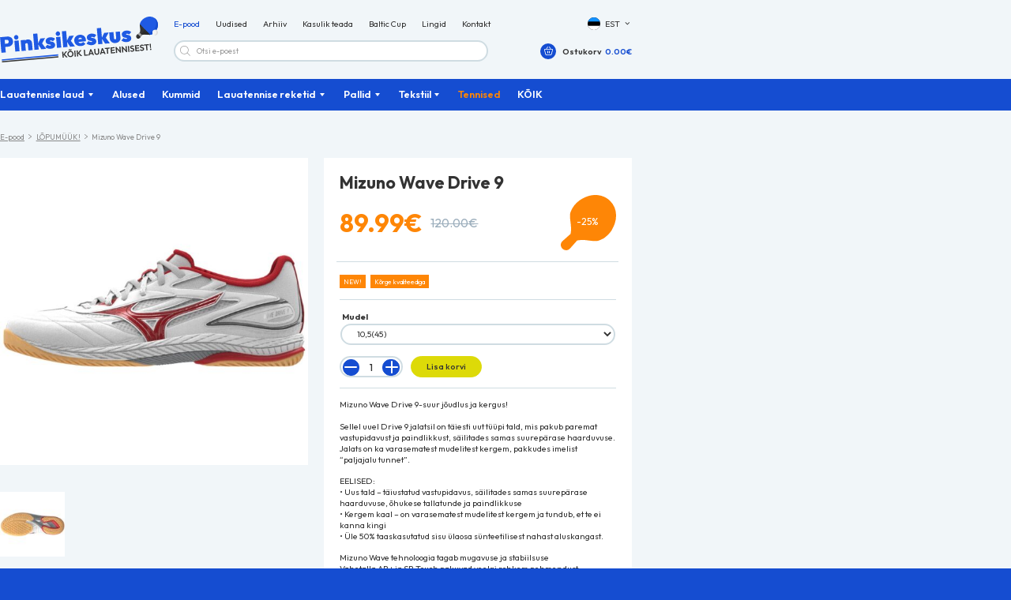

--- FILE ---
content_type: text/html; charset=UTF-8
request_url: https://pingpong.ee/tennised/mizuno-wave-drive-9/
body_size: 27687
content:
<!DOCTYPE html>
<html lang="et" id="html" prefix="og: https://ogp.me/ns#" class="no-js">
<head>
	<meta charset="utf-8">
	<meta http-equiv="X-UA-Compatible" content="IE=edge">
    <meta name="viewport" content="width=device-width, initial-scale=1.0, maximum-scale=5.0" />
    <meta name="format-detection" content="telephone=no">
    <link rel="preconnect" href="https://fonts.googleapis.com">
    <link rel="preconnect" href="https://fonts.gstatic.com" crossorigin>
    <link href="https://fonts.googleapis.com/css2?family=Outfit:wght@400;500;600;700&display=swap" rel="stylesheet" rel="stylesheet" media="print" onload="this.media='all'">
	<link rel="alternate" hreflang="et" href="https://pingpong.ee/tennised/mizuno-wave-drive-9/" />
<link rel="alternate" hreflang="x-default" href="https://pingpong.ee/tennised/mizuno-wave-drive-9/" />

<!-- Search Engine Optimization by Rank Math - https://rankmath.com/ -->
<title>Mizuno Wave Drive 9 - Pingpong</title>
<meta name="description" content="Mizuno Wave Drive 9-suur jõudlus ja kergus! Sellel uuel Drive 9 jalatsil on täiesti uut tüüpi tald, mis pakub paremat vastupidavust ja paindlikkust, säilitades samas suurepärase haarduvuse. Jalats on ka varasematest mudelitest kergem, pakkudes imelist &quot;paljajalu tunnet&quot;. EELISED: • Uus tald – täiustatud vastupidavus, säilitades samas suurepärase haarduvuse, õhukese tallatunde ja paindlikkuse • Kergem kaal – on varasematest mudelitest kergem ja tundub, et te ei kanna kingi • Üle 50% taaskasutatud sisu ülaosa sünteetilisest nahast aluskangast. Mizuno Wave tehnoloogia tagab mugavuse ja stabiilsuse Vahetalla AP + ja SR Touch pakuvad veelgi rohkem pehmendust. Ideaalne mugavus jalale Kaal: 235g LÕPUMÜÜK!"/>
<meta name="robots" content="follow, index, max-snippet:-1, max-video-preview:-1, max-image-preview:large"/>
<link rel="canonical" href="https://pingpong.ee/tennised/mizuno-wave-drive-9/" />
<meta property="og:locale" content="et_EE" />
<meta property="og:type" content="product" />
<meta property="og:title" content="Mizuno Wave Drive 9 - Pingpong" />
<meta property="og:description" content="Mizuno Wave Drive 9-suur jõudlus ja kergus! Sellel uuel Drive 9 jalatsil on täiesti uut tüüpi tald, mis pakub paremat vastupidavust ja paindlikkust, säilitades samas suurepärase haarduvuse. Jalats on ka varasematest mudelitest kergem, pakkudes imelist &quot;paljajalu tunnet&quot;. EELISED: • Uus tald – täiustatud vastupidavus, säilitades samas suurepärase haarduvuse, õhukese tallatunde ja paindlikkuse • Kergem kaal – on varasematest mudelitest kergem ja tundub, et te ei kanna kingi • Üle 50% taaskasutatud sisu ülaosa sünteetilisest nahast aluskangast. Mizuno Wave tehnoloogia tagab mugavuse ja stabiilsuse Vahetalla AP + ja SR Touch pakuvad veelgi rohkem pehmendust. Ideaalne mugavus jalale Kaal: 235g LÕPUMÜÜK!" />
<meta property="og:url" content="https://pingpong.ee/tennised/mizuno-wave-drive-9/" />
<meta property="og:site_name" content="Pingpong" />
<meta property="og:updated_time" content="2025-09-17T13:15:01+03:00" />
<meta property="og:image" content="https://pingpong.ee/wp-content/uploads/2023/11/mizuno-drive-9.jpg" />
<meta property="og:image:secure_url" content="https://pingpong.ee/wp-content/uploads/2023/11/mizuno-drive-9.jpg" />
<meta property="og:image:width" content="1200" />
<meta property="og:image:height" content="1200" />
<meta property="og:image:alt" content="Mizuno Wave Drive 9" />
<meta property="og:image:type" content="image/jpeg" />
<meta property="product:availability" content="instock" />
<meta name="twitter:card" content="summary_large_image" />
<meta name="twitter:title" content="Mizuno Wave Drive 9 - Pingpong" />
<meta name="twitter:description" content="Mizuno Wave Drive 9-suur jõudlus ja kergus! Sellel uuel Drive 9 jalatsil on täiesti uut tüüpi tald, mis pakub paremat vastupidavust ja paindlikkust, säilitades samas suurepärase haarduvuse. Jalats on ka varasematest mudelitest kergem, pakkudes imelist &quot;paljajalu tunnet&quot;. EELISED: • Uus tald – täiustatud vastupidavus, säilitades samas suurepärase haarduvuse, õhukese tallatunde ja paindlikkuse • Kergem kaal – on varasematest mudelitest kergem ja tundub, et te ei kanna kingi • Üle 50% taaskasutatud sisu ülaosa sünteetilisest nahast aluskangast. Mizuno Wave tehnoloogia tagab mugavuse ja stabiilsuse Vahetalla AP + ja SR Touch pakuvad veelgi rohkem pehmendust. Ideaalne mugavus jalale Kaal: 235g LÕPUMÜÜK!" />
<meta name="twitter:image" content="https://pingpong.ee/wp-content/uploads/2023/11/mizuno-drive-9.jpg" />
<meta name="twitter:label1" content="Price" />
<meta name="twitter:data1" content="89.99&euro;" />
<meta name="twitter:label2" content="Availability" />
<meta name="twitter:data2" content="In stock" />
<script type="application/ld+json" class="rank-math-schema">{"@context":"https://schema.org","@graph":[{"@type":"Place","@id":"https://pingpong.ee/#place","address":{"@type":"PostalAddress","streetAddress":"Forelli 12","addressRegion":"Tallinn","postalCode":"10621","addressCountry":"Estonia"}},{"@type":"Organization","@id":"https://pingpong.ee/#organization","name":"Pinksikeskus","url":"https://pingpong.ee","email":"info@pingpong.ee","address":{"@type":"PostalAddress","streetAddress":"Forelli 12","addressRegion":"Tallinn","postalCode":"10621","addressCountry":"Estonia"},"logo":{"@type":"ImageObject","@id":"https://pingpong.ee/#logo","url":"https://pingpong.ee/wp-content/uploads/2022/11/oz7Dkt2Q5aWTlwTg-1.png","contentUrl":"https://pingpong.ee/wp-content/uploads/2022/11/oz7Dkt2Q5aWTlwTg-1.png","caption":"Pingpong","inLanguage":"et","width":"685","height":"248"},"contactPoint":[{"@type":"ContactPoint","telephone":"+37258506697","contactType":"customer support"}],"location":{"@id":"https://pingpong.ee/#place"}},{"@type":"WebSite","@id":"https://pingpong.ee/#website","url":"https://pingpong.ee","name":"Pingpong","alternateName":"Pinksikeskus","publisher":{"@id":"https://pingpong.ee/#organization"},"inLanguage":"et"},{"@type":"ImageObject","@id":"https://pingpong.ee/wp-content/uploads/2023/11/mizuno-drive-9.jpg","url":"https://pingpong.ee/wp-content/uploads/2023/11/mizuno-drive-9.jpg","width":"1200","height":"1200","inLanguage":"et"},{"@type":"ItemPage","@id":"https://pingpong.ee/tennised/mizuno-wave-drive-9/#webpage","url":"https://pingpong.ee/tennised/mizuno-wave-drive-9/","name":"Mizuno Wave Drive 9 - Pingpong","datePublished":"2023-11-25T08:13:38+02:00","dateModified":"2025-09-17T13:15:01+03:00","isPartOf":{"@id":"https://pingpong.ee/#website"},"primaryImageOfPage":{"@id":"https://pingpong.ee/wp-content/uploads/2023/11/mizuno-drive-9.jpg"},"inLanguage":"et"},{"@type":"Product","name":"Mizuno Wave Drive 9 - Pingpong","description":"Mizuno Wave Drive 9-suur j\u00f5udlus ja kergus! Sellel uuel Drive 9 jalatsil on t\u00e4iesti uut t\u00fc\u00fcpi tald, mis pakub paremat vastupidavust ja paindlikkust, s\u00e4ilitades samas suurep\u00e4rase haarduvuse. Jalats on ka varasematest mudelitest kergem, pakkudes imelist \"paljajalu tunnet\". EELISED: \u2022 Uus tald \u2013 t\u00e4iustatud vastupidavus, s\u00e4ilitades samas suurep\u00e4rase haarduvuse, \u00f5hukese tallatunde ja paindlikkuse \u2022 Kergem kaal \u2013 on varasematest mudelitest kergem ja tundub, et te ei kanna kingi \u2022 \u00dcle 50% taaskasutatud sisu \u00fclaosa s\u00fcnteetilisest nahast aluskangast. Mizuno Wave tehnoloogia tagab mugavuse ja stabiilsuse Vahetalla AP + ja SR Touch pakuvad veelgi rohkem pehmendust. Ideaalne mugavus jalale Kaal: 235g L\u00d5PUM\u00dc\u00dcK!","category":"Tennised","mainEntityOfPage":{"@id":"https://pingpong.ee/tennised/mizuno-wave-drive-9/#webpage"},"image":[{"@type":"ImageObject","url":"https://pingpong.ee/wp-content/uploads/2023/11/mizuno-drive-9.jpg","height":"1200","width":"1200"},{"@type":"ImageObject","url":"https://pingpong.ee/wp-content/uploads/2023/11/Mizuno.jpg","height":"1200","width":"1200"}],"offers":{"@type":"Offer","price":"89.99","priceValidUntil":"2027-12-31","priceSpecification":{"price":"89.99","priceCurrency":"EUR","valueAddedTaxIncluded":"true"},"priceCurrency":"EUR","availability":"http://schema.org/InStock","seller":{"@type":"Organization","@id":"https://pingpong.ee/","name":"Pingpong","url":"https://pingpong.ee","logo":"https://pingpong.ee/wp-content/uploads/2022/11/oz7Dkt2Q5aWTlwTg-1.png"},"url":"https://pingpong.ee/tennised/mizuno-wave-drive-9/"},"@id":"https://pingpong.ee/tennised/mizuno-wave-drive-9/#richSnippet"}]}</script>
<!-- /Rank Math WordPress SEO plugin -->

<link rel='dns-prefetch' href='//cdnjs.cloudflare.com' />
<link rel="alternate" title="oEmbed (JSON)" type="application/json+oembed" href="https://pingpong.ee/wp-json/oembed/1.0/embed?url=https%3A%2F%2Fpingpong.ee%2Ftennised%2Fmizuno-wave-drive-9%2F" />
<link rel="alternate" title="oEmbed (XML)" type="text/xml+oembed" href="https://pingpong.ee/wp-json/oembed/1.0/embed?url=https%3A%2F%2Fpingpong.ee%2Ftennised%2Fmizuno-wave-drive-9%2F&#038;format=xml" />
<style id='wp-img-auto-sizes-contain-inline-css' type='text/css'>
img:is([sizes=auto i],[sizes^="auto," i]){contain-intrinsic-size:3000px 1500px}
/*# sourceURL=wp-img-auto-sizes-contain-inline-css */
</style>
<link rel='stylesheet' id='makecommerceblocks-css' href='https://pingpong.ee/wp-content/plugins/makecommerce/payment/gateway/woocommerce/blocks/css/makecommerceblocks.css?ver=6.9' type='text/css' media='all' />
<link rel='stylesheet' id='font-awesome-css' href='https://pingpong.ee/wp-content/plugins/woocommerce-ajax-filters/berocket/assets/css/font-awesome.min.css?ver=6.9' type='text/css' media='all' />
<link rel='stylesheet' id='berocket_aapf_widget-style-css' href='https://pingpong.ee/wp-content/plugins/woocommerce-ajax-filters/assets/frontend/css/fullmain.min.css?ver=3.1.5' type='text/css' media='all' />
<link rel='stylesheet' id='wp-block-library-css' href='https://pingpong.ee/wp-includes/css/dist/block-library/style.min.css?ver=6.9' type='text/css' media='all' />
<link rel='stylesheet' id='wc-blocks-style-css' href='https://pingpong.ee/wp-content/plugins/woocommerce/assets/client/blocks/wc-blocks.css?ver=wc-9.2.4' type='text/css' media='all' />
<style id='global-styles-inline-css' type='text/css'>
:root{--wp--preset--aspect-ratio--square: 1;--wp--preset--aspect-ratio--4-3: 4/3;--wp--preset--aspect-ratio--3-4: 3/4;--wp--preset--aspect-ratio--3-2: 3/2;--wp--preset--aspect-ratio--2-3: 2/3;--wp--preset--aspect-ratio--16-9: 16/9;--wp--preset--aspect-ratio--9-16: 9/16;--wp--preset--color--black: #000000;--wp--preset--color--cyan-bluish-gray: #abb8c3;--wp--preset--color--white: #ffffff;--wp--preset--color--pale-pink: #f78da7;--wp--preset--color--vivid-red: #cf2e2e;--wp--preset--color--luminous-vivid-orange: #ff6900;--wp--preset--color--luminous-vivid-amber: #fcb900;--wp--preset--color--light-green-cyan: #7bdcb5;--wp--preset--color--vivid-green-cyan: #00d084;--wp--preset--color--pale-cyan-blue: #8ed1fc;--wp--preset--color--vivid-cyan-blue: #0693e3;--wp--preset--color--vivid-purple: #9b51e0;--wp--preset--color--theme-primary: var(--primary-color);--wp--preset--color--theme-secondary: var(--secondary-color);--wp--preset--gradient--vivid-cyan-blue-to-vivid-purple: linear-gradient(135deg,rgb(6,147,227) 0%,rgb(155,81,224) 100%);--wp--preset--gradient--light-green-cyan-to-vivid-green-cyan: linear-gradient(135deg,rgb(122,220,180) 0%,rgb(0,208,130) 100%);--wp--preset--gradient--luminous-vivid-amber-to-luminous-vivid-orange: linear-gradient(135deg,rgb(252,185,0) 0%,rgb(255,105,0) 100%);--wp--preset--gradient--luminous-vivid-orange-to-vivid-red: linear-gradient(135deg,rgb(255,105,0) 0%,rgb(207,46,46) 100%);--wp--preset--gradient--very-light-gray-to-cyan-bluish-gray: linear-gradient(135deg,rgb(238,238,238) 0%,rgb(169,184,195) 100%);--wp--preset--gradient--cool-to-warm-spectrum: linear-gradient(135deg,rgb(74,234,220) 0%,rgb(151,120,209) 20%,rgb(207,42,186) 40%,rgb(238,44,130) 60%,rgb(251,105,98) 80%,rgb(254,248,76) 100%);--wp--preset--gradient--blush-light-purple: linear-gradient(135deg,rgb(255,206,236) 0%,rgb(152,150,240) 100%);--wp--preset--gradient--blush-bordeaux: linear-gradient(135deg,rgb(254,205,165) 0%,rgb(254,45,45) 50%,rgb(107,0,62) 100%);--wp--preset--gradient--luminous-dusk: linear-gradient(135deg,rgb(255,203,112) 0%,rgb(199,81,192) 50%,rgb(65,88,208) 100%);--wp--preset--gradient--pale-ocean: linear-gradient(135deg,rgb(255,245,203) 0%,rgb(182,227,212) 50%,rgb(51,167,181) 100%);--wp--preset--gradient--electric-grass: linear-gradient(135deg,rgb(202,248,128) 0%,rgb(113,206,126) 100%);--wp--preset--gradient--midnight: linear-gradient(135deg,rgb(2,3,129) 0%,rgb(40,116,252) 100%);--wp--preset--font-size--small: var(--small-font-size);--wp--preset--font-size--medium: var(--medium-font-size);--wp--preset--font-size--large: var(--large-font-size);--wp--preset--font-size--x-large: 42px;--wp--preset--font-size--semilarge: var(--semilarge-font-size);--wp--preset--font-size--huge: var(--huge-font-size);--wp--preset--font-size--semigiatn: var(--semigiant-font-size);--wp--preset--font-size--giant: var(--giant-font-size);--wp--preset--font-family--inter: "Inter", sans-serif;--wp--preset--font-family--cardo: Cardo;--wp--preset--spacing--20: 0.44rem;--wp--preset--spacing--30: 0.67rem;--wp--preset--spacing--40: 1rem;--wp--preset--spacing--50: 1.5rem;--wp--preset--spacing--60: 2.25rem;--wp--preset--spacing--70: 3.38rem;--wp--preset--spacing--80: 5.06rem;--wp--preset--shadow--natural: 6px 6px 9px rgba(0, 0, 0, 0.2);--wp--preset--shadow--deep: 12px 12px 50px rgba(0, 0, 0, 0.4);--wp--preset--shadow--sharp: 6px 6px 0px rgba(0, 0, 0, 0.2);--wp--preset--shadow--outlined: 6px 6px 0px -3px rgb(255, 255, 255), 6px 6px rgb(0, 0, 0);--wp--preset--shadow--crisp: 6px 6px 0px rgb(0, 0, 0);}:root { --wp--style--global--content-size: var(--grid-base-width);--wp--style--global--wide-size: var(--grid-base-width-wide); }:where(body) { margin: 0; }.wp-site-blocks > .alignleft { float: left; margin-right: 2em; }.wp-site-blocks > .alignright { float: right; margin-left: 2em; }.wp-site-blocks > .aligncenter { justify-content: center; margin-left: auto; margin-right: auto; }:where(.wp-site-blocks) > * { margin-block-start: 24px; margin-block-end: 0; }:where(.wp-site-blocks) > :first-child { margin-block-start: 0; }:where(.wp-site-blocks) > :last-child { margin-block-end: 0; }:root { --wp--style--block-gap: 24px; }:root :where(.is-layout-flow) > :first-child{margin-block-start: 0;}:root :where(.is-layout-flow) > :last-child{margin-block-end: 0;}:root :where(.is-layout-flow) > *{margin-block-start: 24px;margin-block-end: 0;}:root :where(.is-layout-constrained) > :first-child{margin-block-start: 0;}:root :where(.is-layout-constrained) > :last-child{margin-block-end: 0;}:root :where(.is-layout-constrained) > *{margin-block-start: 24px;margin-block-end: 0;}:root :where(.is-layout-flex){gap: 24px;}:root :where(.is-layout-grid){gap: 24px;}.is-layout-flow > .alignleft{float: left;margin-inline-start: 0;margin-inline-end: 2em;}.is-layout-flow > .alignright{float: right;margin-inline-start: 2em;margin-inline-end: 0;}.is-layout-flow > .aligncenter{margin-left: auto !important;margin-right: auto !important;}.is-layout-constrained > .alignleft{float: left;margin-inline-start: 0;margin-inline-end: 2em;}.is-layout-constrained > .alignright{float: right;margin-inline-start: 2em;margin-inline-end: 0;}.is-layout-constrained > .aligncenter{margin-left: auto !important;margin-right: auto !important;}.is-layout-constrained > :where(:not(.alignleft):not(.alignright):not(.alignfull)){max-width: var(--wp--style--global--content-size);margin-left: auto !important;margin-right: auto !important;}.is-layout-constrained > .alignwide{max-width: var(--wp--style--global--wide-size);}body .is-layout-flex{display: flex;}.is-layout-flex{flex-wrap: wrap;align-items: center;}.is-layout-flex > :is(*, div){margin: 0;}body .is-layout-grid{display: grid;}.is-layout-grid > :is(*, div){margin: 0;}body{font-family: var(--body-font);font-size: var(--body-size);line-height: var(--body-lineheight);padding-top: 0px;padding-right: 0px;padding-bottom: 0px;padding-left: 0px;}a:where(:not(.wp-element-button)){color: var(--primary-color);text-decoration: underline;}h1{font-size: var(--h1-font-size);line-height: var(--h1-line-height);}h2{font-size: var(--h2-font-size);line-height: var(--h2-line-height);}h3{font-size: var(--h3-font-size);line-height: var(--h3-line-height);}h4{font-size: var(--h4-font-size);line-height: var(--h4-line-height);}h5{font-size: var(--h5-font-size);line-height: var(--h5-line-height);}h6{font-size: var(--h6-font-size);line-height: var(--h6-line-height);}:root :where(.wp-element-button, .wp-block-button__link){background-color: #32373c;border-width: 0;color: #fff;font-family: inherit;font-size: inherit;font-style: inherit;font-weight: inherit;letter-spacing: inherit;line-height: inherit;padding-top: calc(0.667em + 2px);padding-right: calc(1.333em + 2px);padding-bottom: calc(0.667em + 2px);padding-left: calc(1.333em + 2px);text-decoration: none;text-transform: inherit;}.has-black-color{color: var(--wp--preset--color--black) !important;}.has-cyan-bluish-gray-color{color: var(--wp--preset--color--cyan-bluish-gray) !important;}.has-white-color{color: var(--wp--preset--color--white) !important;}.has-pale-pink-color{color: var(--wp--preset--color--pale-pink) !important;}.has-vivid-red-color{color: var(--wp--preset--color--vivid-red) !important;}.has-luminous-vivid-orange-color{color: var(--wp--preset--color--luminous-vivid-orange) !important;}.has-luminous-vivid-amber-color{color: var(--wp--preset--color--luminous-vivid-amber) !important;}.has-light-green-cyan-color{color: var(--wp--preset--color--light-green-cyan) !important;}.has-vivid-green-cyan-color{color: var(--wp--preset--color--vivid-green-cyan) !important;}.has-pale-cyan-blue-color{color: var(--wp--preset--color--pale-cyan-blue) !important;}.has-vivid-cyan-blue-color{color: var(--wp--preset--color--vivid-cyan-blue) !important;}.has-vivid-purple-color{color: var(--wp--preset--color--vivid-purple) !important;}.has-theme-primary-color{color: var(--wp--preset--color--theme-primary) !important;}.has-theme-secondary-color{color: var(--wp--preset--color--theme-secondary) !important;}.has-black-background-color{background-color: var(--wp--preset--color--black) !important;}.has-cyan-bluish-gray-background-color{background-color: var(--wp--preset--color--cyan-bluish-gray) !important;}.has-white-background-color{background-color: var(--wp--preset--color--white) !important;}.has-pale-pink-background-color{background-color: var(--wp--preset--color--pale-pink) !important;}.has-vivid-red-background-color{background-color: var(--wp--preset--color--vivid-red) !important;}.has-luminous-vivid-orange-background-color{background-color: var(--wp--preset--color--luminous-vivid-orange) !important;}.has-luminous-vivid-amber-background-color{background-color: var(--wp--preset--color--luminous-vivid-amber) !important;}.has-light-green-cyan-background-color{background-color: var(--wp--preset--color--light-green-cyan) !important;}.has-vivid-green-cyan-background-color{background-color: var(--wp--preset--color--vivid-green-cyan) !important;}.has-pale-cyan-blue-background-color{background-color: var(--wp--preset--color--pale-cyan-blue) !important;}.has-vivid-cyan-blue-background-color{background-color: var(--wp--preset--color--vivid-cyan-blue) !important;}.has-vivid-purple-background-color{background-color: var(--wp--preset--color--vivid-purple) !important;}.has-theme-primary-background-color{background-color: var(--wp--preset--color--theme-primary) !important;}.has-theme-secondary-background-color{background-color: var(--wp--preset--color--theme-secondary) !important;}.has-black-border-color{border-color: var(--wp--preset--color--black) !important;}.has-cyan-bluish-gray-border-color{border-color: var(--wp--preset--color--cyan-bluish-gray) !important;}.has-white-border-color{border-color: var(--wp--preset--color--white) !important;}.has-pale-pink-border-color{border-color: var(--wp--preset--color--pale-pink) !important;}.has-vivid-red-border-color{border-color: var(--wp--preset--color--vivid-red) !important;}.has-luminous-vivid-orange-border-color{border-color: var(--wp--preset--color--luminous-vivid-orange) !important;}.has-luminous-vivid-amber-border-color{border-color: var(--wp--preset--color--luminous-vivid-amber) !important;}.has-light-green-cyan-border-color{border-color: var(--wp--preset--color--light-green-cyan) !important;}.has-vivid-green-cyan-border-color{border-color: var(--wp--preset--color--vivid-green-cyan) !important;}.has-pale-cyan-blue-border-color{border-color: var(--wp--preset--color--pale-cyan-blue) !important;}.has-vivid-cyan-blue-border-color{border-color: var(--wp--preset--color--vivid-cyan-blue) !important;}.has-vivid-purple-border-color{border-color: var(--wp--preset--color--vivid-purple) !important;}.has-theme-primary-border-color{border-color: var(--wp--preset--color--theme-primary) !important;}.has-theme-secondary-border-color{border-color: var(--wp--preset--color--theme-secondary) !important;}.has-vivid-cyan-blue-to-vivid-purple-gradient-background{background: var(--wp--preset--gradient--vivid-cyan-blue-to-vivid-purple) !important;}.has-light-green-cyan-to-vivid-green-cyan-gradient-background{background: var(--wp--preset--gradient--light-green-cyan-to-vivid-green-cyan) !important;}.has-luminous-vivid-amber-to-luminous-vivid-orange-gradient-background{background: var(--wp--preset--gradient--luminous-vivid-amber-to-luminous-vivid-orange) !important;}.has-luminous-vivid-orange-to-vivid-red-gradient-background{background: var(--wp--preset--gradient--luminous-vivid-orange-to-vivid-red) !important;}.has-very-light-gray-to-cyan-bluish-gray-gradient-background{background: var(--wp--preset--gradient--very-light-gray-to-cyan-bluish-gray) !important;}.has-cool-to-warm-spectrum-gradient-background{background: var(--wp--preset--gradient--cool-to-warm-spectrum) !important;}.has-blush-light-purple-gradient-background{background: var(--wp--preset--gradient--blush-light-purple) !important;}.has-blush-bordeaux-gradient-background{background: var(--wp--preset--gradient--blush-bordeaux) !important;}.has-luminous-dusk-gradient-background{background: var(--wp--preset--gradient--luminous-dusk) !important;}.has-pale-ocean-gradient-background{background: var(--wp--preset--gradient--pale-ocean) !important;}.has-electric-grass-gradient-background{background: var(--wp--preset--gradient--electric-grass) !important;}.has-midnight-gradient-background{background: var(--wp--preset--gradient--midnight) !important;}.has-small-font-size{font-size: var(--wp--preset--font-size--small) !important;}.has-medium-font-size{font-size: var(--wp--preset--font-size--medium) !important;}.has-large-font-size{font-size: var(--wp--preset--font-size--large) !important;}.has-x-large-font-size{font-size: var(--wp--preset--font-size--x-large) !important;}.has-semilarge-font-size{font-size: var(--wp--preset--font-size--semilarge) !important;}.has-huge-font-size{font-size: var(--wp--preset--font-size--huge) !important;}.has-semigiatn-font-size{font-size: var(--wp--preset--font-size--semigiatn) !important;}.has-giant-font-size{font-size: var(--wp--preset--font-size--giant) !important;}.has-inter-font-family{font-family: var(--wp--preset--font-family--inter) !important;}.has-cardo-font-family{font-family: var(--wp--preset--font-family--cardo) !important;}
/*# sourceURL=global-styles-inline-css */
</style>

<link rel='stylesheet' id='wpml-blocks-css' href='https://pingpong.ee/wp-content/plugins/sitepress-multilingual-cms/dist/css/blocks/styles.css?ver=4.6.13' type='text/css' media='all' />
<link rel='stylesheet' id='pb-accordion-blocks-style-css' href='https://pingpong.ee/wp-content/plugins/accordion-blocks/build/index.css?ver=1.5.0' type='text/css' media='all' />
<link rel='stylesheet' id='contact-form-7-css' href='https://pingpong.ee/wp-content/plugins/contact-form-7/includes/css/styles.css?ver=5.9.8' type='text/css' media='all' />
<link rel='stylesheet' id='smntcswcqb-style-css' href='https://pingpong.ee/wp-content/plugins/smntcs-woocommerce-quantity-buttons/style.css?ver=2.5' type='text/css' media='screen' />
<style id='woocommerce-inline-inline-css' type='text/css'>
.woocommerce form .form-row .required { visibility: visible; }
/*# sourceURL=woocommerce-inline-inline-css */
</style>
<link rel='stylesheet' id='select2css-css' href='//cdnjs.cloudflare.com/ajax/libs/select2/4.0.7/css/select2.css?ver=1.0' type='text/css' media='all' />
<link rel='stylesheet' id='woo-variation-swatches-css' href='https://pingpong.ee/wp-content/plugins/woo-variation-swatches/assets/css/frontend.min.css?ver=1724747871' type='text/css' media='all' />
<style id='woo-variation-swatches-inline-css' type='text/css'>
:root {
--wvs-tick:url("data:image/svg+xml;utf8,%3Csvg filter='drop-shadow(0px 0px 2px rgb(0 0 0 / .8))' xmlns='http://www.w3.org/2000/svg'  viewBox='0 0 30 30'%3E%3Cpath fill='none' stroke='%23ffffff' stroke-linecap='round' stroke-linejoin='round' stroke-width='4' d='M4 16L11 23 27 7'/%3E%3C/svg%3E");

--wvs-cross:url("data:image/svg+xml;utf8,%3Csvg filter='drop-shadow(0px 0px 5px rgb(255 255 255 / .6))' xmlns='http://www.w3.org/2000/svg' width='72px' height='72px' viewBox='0 0 24 24'%3E%3Cpath fill='none' stroke='%23ff0000' stroke-linecap='round' stroke-width='0.6' d='M5 5L19 19M19 5L5 19'/%3E%3C/svg%3E");
--wvs-single-product-item-width:30px;
--wvs-single-product-item-height:30px;
--wvs-single-product-item-font-size:16px}
/*# sourceURL=woo-variation-swatches-inline-css */
</style>
<link rel='stylesheet' id='dgwt-wcas-style-css' href='https://pingpong.ee/wp-content/plugins/ajax-search-for-woocommerce/assets/css/style.min.css?ver=1.28.1' type='text/css' media='all' />
<link rel='stylesheet' id='variables-css' href='https://pingpong.ee/wp-content/themes/pinksikeskus/theme/css/variables.css?ver=1668598270' type='text/css' media='all' />
<link rel='stylesheet' id='bootstrap-css' href='https://pingpong.ee/wp-content/themes/pinksikeskus/theme/css/bootstrap.css' type='text/css' media='all' />
<link rel='stylesheet' id='swiper-bundle-css' href='https://pingpong.ee/wp-content/themes/pinksikeskus/theme/js/swiper/swiper-bundle.css' type='text/css' media='all' />
<link rel='stylesheet' id='woocommerce-css' href='https://pingpong.ee/wp-content/themes/pinksikeskus/theme/css/woocommerce.css' type='text/css' media='all' />
<link rel='stylesheet' id='ama-css' href='https://pingpong.ee/wp-content/themes/pinksikeskus/theme/css/theme.css?ver=1696312940' type='text/css' media='all' />
<link rel='stylesheet' id='ari-fancybox-css' href='https://pingpong.ee/wp-content/plugins/ari-fancy-lightbox/assets/fancybox/jquery.fancybox.min.css?ver=1.8.20' type='text/css' media='all' />
<script type="text/javascript" src="https://pingpong.ee/wp-includes/js/jquery/jquery.min.js?ver=3.7.1" id="jquery-core-js"></script>
<script type="text/javascript" src="https://pingpong.ee/wp-includes/js/jquery/jquery-migrate.min.js?ver=3.4.1" id="jquery-migrate-js"></script>
<script type="text/javascript" id="wpml-cookie-js-extra">
/* <![CDATA[ */
var wpml_cookies = {"wp-wpml_current_language":{"value":"et","expires":1,"path":"/"}};
var wpml_cookies = {"wp-wpml_current_language":{"value":"et","expires":1,"path":"/"}};
//# sourceURL=wpml-cookie-js-extra
/* ]]> */
</script>
<script type="text/javascript" src="https://pingpong.ee/wp-content/plugins/sitepress-multilingual-cms/res/js/cookies/language-cookie.js?ver=4.6.13" id="wpml-cookie-js" defer="defer" data-wp-strategy="defer"></script>
<script type="text/javascript" src="https://pingpong.ee/wp-content/plugins/svg-support/vendor/DOMPurify/DOMPurify.min.js?ver=1.0.1" id="bodhi-dompurify-library-js"></script>
<script type="text/javascript" id="MC_PARCELMACHINE_SEARCHABLE_JS-js-before">
/* <![CDATA[ */
const MC_PARCELMACHINE_SEARCHABLE_JS = [{"placeholder":"-- vali pakiautomaat --"}]
//# sourceURL=MC_PARCELMACHINE_SEARCHABLE_JS-js-before
/* ]]> */
</script>
<script type="text/javascript" src="https://pingpong.ee/wp-content/plugins/makecommerce/shipping/js/parcelmachine_searchable.js?ver=1724747860" id="MC_PARCELMACHINE_SEARCHABLE_JS-js"></script>
<script type="text/javascript" src="https://pingpong.ee/wp-content/plugins/makecommerce/shipping/js/parcelmachine.js?ver=1724747860" id="MC_PARCELMACHINE_JS-js"></script>
<script type="text/javascript" src="https://pingpong.ee/wp-content/plugins/svg-support/js/min/svgs-inline-min.js?ver=2.5.8" id="bodhi_svg_inline-js"></script>
<script type="text/javascript" id="bodhi_svg_inline-js-after">
/* <![CDATA[ */
cssTarget={"Bodhi":"img.ama-svg","ForceInlineSVG":"ama-svg"};ForceInlineSVGActive="false";frontSanitizationEnabled="on";
//# sourceURL=bodhi_svg_inline-js-after
/* ]]> */
</script>
<script type="text/javascript" src="https://pingpong.ee/wp-content/plugins/woocommerce/assets/js/jquery-blockui/jquery.blockUI.min.js?ver=2.7.0-wc.9.2.4" id="jquery-blockui-js" data-wp-strategy="defer"></script>
<script type="text/javascript" id="wc-add-to-cart-js-extra">
/* <![CDATA[ */
var wc_add_to_cart_params = {"ajax_url":"/wp-admin/admin-ajax.php","wc_ajax_url":"/?wc-ajax=%%endpoint%%","i18n_view_cart":"Vaata ostukorvi","cart_url":"https://pingpong.ee/ostukorv/","is_cart":"","cart_redirect_after_add":"no"};
//# sourceURL=wc-add-to-cart-js-extra
/* ]]> */
</script>
<script type="text/javascript" src="https://pingpong.ee/wp-content/plugins/woocommerce/assets/js/frontend/add-to-cart.min.js?ver=9.2.4" id="wc-add-to-cart-js" defer="defer" data-wp-strategy="defer"></script>
<script type="text/javascript" id="wc-single-product-js-extra">
/* <![CDATA[ */
var wc_single_product_params = {"i18n_required_rating_text":"Palun vali hinnang","review_rating_required":"yes","flexslider":{"rtl":false,"animation":"slide","smoothHeight":true,"directionNav":false,"controlNav":"thumbnails","slideshow":false,"animationSpeed":500,"animationLoop":false,"allowOneSlide":false},"zoom_enabled":"","zoom_options":[],"photoswipe_enabled":"","photoswipe_options":{"shareEl":false,"closeOnScroll":false,"history":false,"hideAnimationDuration":0,"showAnimationDuration":0},"flexslider_enabled":""};
//# sourceURL=wc-single-product-js-extra
/* ]]> */
</script>
<script type="text/javascript" src="https://pingpong.ee/wp-content/plugins/woocommerce/assets/js/frontend/single-product.min.js?ver=9.2.4" id="wc-single-product-js" defer="defer" data-wp-strategy="defer"></script>
<script type="text/javascript" src="https://pingpong.ee/wp-content/plugins/woocommerce/assets/js/js-cookie/js.cookie.min.js?ver=2.1.4-wc.9.2.4" id="js-cookie-js" defer="defer" data-wp-strategy="defer"></script>
<script type="text/javascript" id="woocommerce-js-extra">
/* <![CDATA[ */
var woocommerce_params = {"ajax_url":"/wp-admin/admin-ajax.php","wc_ajax_url":"/?wc-ajax=%%endpoint%%"};
//# sourceURL=woocommerce-js-extra
/* ]]> */
</script>
<script type="text/javascript" src="https://pingpong.ee/wp-content/plugins/woocommerce/assets/js/frontend/woocommerce.min.js?ver=9.2.4" id="woocommerce-js" defer="defer" data-wp-strategy="defer"></script>
<script type="text/javascript" src="https://pingpong.ee/wp-content/plugins/sitepress-multilingual-cms/templates/language-switchers/legacy-dropdown-click/script.min.js?ver=1" id="wpml-legacy-dropdown-click-0-js"></script>
<script type="text/javascript" id="ari-fancybox-js-extra">
/* <![CDATA[ */
var ARI_FANCYBOX = {"lightbox":{"animationEffect":"fade","toolbar":true,"buttons":["close"],"backFocus":false,"trapFocus":false,"video":{"autoStart":false},"thumbs":{"hideOnClose":false},"touch":{"vertical":true,"momentum":true},"preventCaptionOverlap":false,"hideScrollbar":false,"lang":"custom","i18n":{"custom":{"PREV":"Previous","NEXT":"Next","PLAY_START":"Start slideshow (P)","PLAY_STOP":"Stop slideshow (P)","FULL_SCREEN":"Full screen (F)","THUMBS":"Thumbnails (G)","ZOOM":"Zoom","CLOSE":"Close (Esc)","ERROR":"The requested content cannot be loaded. \u003Cbr/\u003E Please try again later."}}},"convert":{"wp_gallery":{"convert_attachment_links":true},"images":{"convert":true,"post_grouping":true},"woocommerce":{"convert":true}},"mobile":{},"slideshow":{},"deeplinking":{"enabled":false},"integration":{},"share":{"enabled":false,"buttons":{"facebook":{"enabled":false},"twitter":{"enabled":false},"gplus":{"enabled":false},"pinterest":{"enabled":false},"linkedin":{"enabled":false},"vk":{"enabled":false},"email":{"enabled":false},"download":{"enabled":false}},"ignoreTypes":["iframe","inline","pdf","image","youtube","vimeo","metacafe","dailymotion","vine","instagram","google_maps"]},"comments":{"showOnStart":false,"supportedTypes":null},"protect":{},"extra":{},"viewers":{"pdfjs":{"url":"https://pingpong.ee/wp-content/plugins/ari-fancy-lightbox/assets/pdfjs/web/viewer.html"}},"messages":{"share_facebook_title":"Share on Facebook","share_twitter_title":"Share on Twitter","share_gplus_title":"Share on Google+","share_pinterest_title":"Share on Pinterest","share_linkedin_title":"Share on LinkedIn","share_vk_title":"Share on VK","share_email_title":"Send by e-mail","download_title":"Download","comments":"Comments"}};
//# sourceURL=ari-fancybox-js-extra
/* ]]> */
</script>
<script src="https://pingpong.ee/wp-content/plugins/ari-fancy-lightbox/assets/fancybox/jquery.fancybox.min.js?ver=1.8.20" defer="defer" type="text/javascript"></script>
<link rel="https://api.w.org/" href="https://pingpong.ee/wp-json/" /><link rel="alternate" title="JSON" type="application/json" href="https://pingpong.ee/wp-json/wp/v2/product/22293" /><style></style><style type="text/css">BODY .fancybox-container{z-index:200000}BODY .fancybox-is-open .fancybox-bg{opacity:0.87}BODY .fancybox-bg {background-color:#0f0f11}BODY .fancybox-thumbs {background-color:#ffffff}</style>		<style>
			.dgwt-wcas-ico-magnifier,.dgwt-wcas-ico-magnifier-handler{max-width:20px}.dgwt-wcas-search-wrapp .dgwt-wcas-sf-wrapp input[type=search].dgwt-wcas-search-input,.dgwt-wcas-search-wrapp .dgwt-wcas-sf-wrapp input[type=search].dgwt-wcas-search-input:hover,.dgwt-wcas-search-wrapp .dgwt-wcas-sf-wrapp input[type=search].dgwt-wcas-search-input:focus{background-color:#fff;border-color:#cfdce2}		</style>
			<noscript><style>.woocommerce-product-gallery{ opacity: 1 !important; }</style></noscript>
	<style class='wp-fonts-local' type='text/css'>
@font-face{font-family:Inter;font-style:normal;font-weight:300 900;font-display:fallback;src:url('https://pingpong.ee/wp-content/plugins/woocommerce/assets/fonts/Inter-VariableFont_slnt,wght.woff2') format('woff2');font-stretch:normal;}
@font-face{font-family:Cardo;font-style:normal;font-weight:400;font-display:fallback;src:url('https://pingpong.ee/wp-content/plugins/woocommerce/assets/fonts/cardo_normal_400.woff2') format('woff2');}
</style>
<link rel="icon" href="https://pingpong.ee/wp-content/uploads/2022/04/favicon.svg" sizes="32x32" />
<link rel="icon" href="https://pingpong.ee/wp-content/uploads/2022/04/favicon.svg" sizes="192x192" />
<link rel="apple-touch-icon" href="https://pingpong.ee/wp-content/uploads/2022/04/favicon.svg" />
<meta name="msapplication-TileImage" content="https://pingpong.ee/wp-content/uploads/2022/04/favicon.svg" />
    <!--[if lt IE 9]>
    <script src="https://oss.maxcdn.com/html5shiv/3.7.2/html5shiv.min.js"></script>
    <script src="https://oss.maxcdn.com/respond/1.4.2/respond.min.js"></script>
    <![endif]--><!-- Google tag (gtag.js) --> <script async src="https://www.googletagmanager.com/gtag/js?id=G-G-3D4HD6B2H6"></script> <script> window.dataLayer = window.dataLayer || []; function gtag(){dataLayer.push(arguments);} gtag('js', new Date()); gtag('config', 'G-3D4HD6B2H6 '); </script>
</head>
<body class="wp-singular product-template-default single single-product postid-22293 wp-custom-logo wp-theme-pinksikeskus theme-pinksikeskus woocommerce woocommerce-page woocommerce-no-js woo-variation-swatches wvs-behavior-blur wvs-theme-pinksikeskus wvs-show-label wvs-tooltip">
<div id="wrapper">
<header id="header" class="w-100">
    <div class="container">
        <div class="row row-main align-items-center justify-content-xl-between">
            <div class="col-auto col-logo">
                <a href="https://pingpong.ee"><svg xmlns="http://www.w3.org/2000/svg" width="300" height="86.538" viewBox="0 0 300 86.538"><g transform="translate(-7932.917 122)"><g data-animate="T_FADE_RIGHT"><path d="M6.716,20.465V14.482h5.346a3.96,3.96,0,0,0,1.761-.4,3.123,3.123,0,0,0,1.306-1.205,3.789,3.789,0,0,0,.5-2.015,3.787,3.787,0,0,0-.5-2.015,3.119,3.119,0,0,0-1.305-1.2,3.957,3.957,0,0,0-1.761-.394H6.719V1.27l6.962,0A11.434,11.434,0,0,1,18.841,2.41a8.9,8.9,0,0,1,3.646,3.281,9.513,9.513,0,0,1,1.346,5.172,9.545,9.545,0,0,1-1.348,5.152,8.861,8.861,0,0,1-3.647,3.3,11.44,11.44,0,0,1-5.159,1.144ZM0,30.853.007,1.272l8.288,0L8.288,30.851Zm26.48-.006,0-20.441,8.122,0,0,20.441ZM30.546,8.494a3.941,3.941,0,0,1-2.963-1.225A4.173,4.173,0,0,1,26.4,4.257a4.177,4.177,0,0,1,1.182-3.012,4.219,4.219,0,0,1,5.947,0,4.214,4.214,0,0,1,1.16,3.012A4.218,4.218,0,0,1,33.53,7.268,3.927,3.927,0,0,1,30.546,8.494Zm20.88,22.348,0-11.467a2.287,2.287,0,0,0-2.4-2.492,2.7,2.7,0,0,0-1.264.291,2.068,2.068,0,0,0-.87.852,2.748,2.748,0,0,0-.311,1.35l-3.149-1.412a8.017,8.017,0,0,1,1.1-4.28,7.261,7.261,0,0,1,3.026-2.743,9.712,9.712,0,0,1,4.372-.957,7.789,7.789,0,0,1,3.916.975,7.255,7.255,0,0,1,2.714,2.658,7.487,7.487,0,0,1,.994,3.884l0,13.337Zm-12.97,0,0-20.441,8.122,0,0,20.441Zm37.71-.009L70.491,20.076l5.638-9.682,8.744,0-7.3,10.929.208-2.659,7.5,12.172Zm-13.136,0L63.036.426l8.122,0-.007,30.413Zm31,.616a15.01,15.01,0,0,1-3.812-.5,16.228,16.228,0,0,1-3.543-1.37,11.479,11.479,0,0,1-2.755-1.994l4.269-4.4a7.31,7.31,0,0,0,2.382,1.578,7.482,7.482,0,0,0,2.921.581,2.615,2.615,0,0,0,1.1-.187.576.576,0,0,0,.394-.519.94.94,0,0,0-.684-.872,10.969,10.969,0,0,0-1.74-.54q-1.057-.249-2.238-.643a10.238,10.238,0,0,1-2.258-1.08,5.064,5.064,0,0,1-1.74-1.911,6.555,6.555,0,0,1-.662-3.137,5.766,5.766,0,0,1,1.1-3.469,7.48,7.48,0,0,1,3.108-2.41,11.388,11.388,0,0,1,4.662-.894,15.237,15.237,0,0,1,5.221.913,8.993,8.993,0,0,1,4.019,2.741l-4.311,4.4a5.151,5.151,0,0,0-2.279-1.557,7.116,7.116,0,0,0-2.072-.394,1.936,1.936,0,0,0-1.1.229.677.677,0,0,0-.311.561q0,.457.663.748a10.22,10.22,0,0,0,1.72.54,20.683,20.683,0,0,1,2.217.664,9.189,9.189,0,0,1,2.217,1.163,5.681,5.681,0,0,1,1.719,1.973,6.656,6.656,0,0,1,.662,3.178,5.7,5.7,0,0,1-2.4,4.82A10.6,10.6,0,0,1,94.026,31.455Zm11.935-.626,0-20.441,8.122,0,0,20.441Zm4.066-22.353a3.941,3.941,0,0,1-2.963-1.225,4.173,4.173,0,0,1-1.18-3.012,4.177,4.177,0,0,1,1.182-3.012,4.219,4.219,0,0,1,5.947,0,4.214,4.214,0,0,1,1.16,3.012,4.218,4.218,0,0,1-1.161,3.012A3.927,3.927,0,0,1,110.026,8.476Zm21.046,22.348L125.4,20.064l5.638-9.682,8.744,0-7.3,10.929.208-2.659,7.5,12.172Zm-13.136,0L117.943.414l8.122,0-.007,30.413Zm33.9.491a13.786,13.786,0,0,1-6.257-1.349,10.231,10.231,0,0,1-4.205-3.78A10.352,10.352,0,0,1,139.86,20.6a10.275,10.275,0,0,1,5.514-9.329,11.985,11.985,0,0,1,5.8-1.393,11.756,11.756,0,0,1,5.635,1.307,9.7,9.7,0,0,1,3.832,3.634,10.174,10.174,0,0,1,1.387,5.318q0,.623-.062,1.309a12.457,12.457,0,0,1-.27,1.6l-18.4.129V18.19l15.374-.128-3.771,2.2a7.926,7.926,0,0,0-.393-2.721,3.231,3.231,0,0,0-1.181-1.6,3.437,3.437,0,0,0-1.989-.54,3.726,3.726,0,0,0-2.155.624,3.874,3.874,0,0,0-1.389,1.787,7.457,7.457,0,0,0-.477,2.825,6.891,6.891,0,0,0,.517,2.846,3.7,3.7,0,0,0,1.512,1.724,4.858,4.858,0,0,0,2.486.581,6.342,6.342,0,0,0,2.549-.478,5.725,5.725,0,0,0,2.01-1.517l4.06,4.029a9.686,9.686,0,0,1-3.689,2.618A13.058,13.058,0,0,1,151.833,31.317Zm20.761.12a15.01,15.01,0,0,1-3.812-.5,16.227,16.227,0,0,1-3.543-1.37,11.479,11.479,0,0,1-2.755-1.994l4.269-4.4a7.31,7.31,0,0,0,2.382,1.578,7.482,7.482,0,0,0,2.921.581,2.615,2.615,0,0,0,1.1-.187.575.575,0,0,0,.394-.519.94.94,0,0,0-.684-.872,10.97,10.97,0,0,0-1.74-.54q-1.057-.249-2.238-.643a10.237,10.237,0,0,1-2.258-1.08,5.064,5.064,0,0,1-1.74-1.911,6.555,6.555,0,0,1-.662-3.137,5.766,5.766,0,0,1,1.1-3.469,7.48,7.48,0,0,1,3.109-2.41,11.388,11.388,0,0,1,4.662-.894,15.236,15.236,0,0,1,5.221.913,8.993,8.993,0,0,1,4.019,2.741l-4.311,4.4a5.151,5.151,0,0,0-2.279-1.557,7.116,7.116,0,0,0-2.072-.394,1.936,1.936,0,0,0-1.1.229.678.678,0,0,0-.311.561q0,.457.663.748a10.221,10.221,0,0,0,1.72.54,20.679,20.679,0,0,1,2.217.664,9.187,9.187,0,0,1,2.217,1.163,5.681,5.681,0,0,1,1.719,1.973,6.656,6.656,0,0,1,.662,3.178,5.7,5.7,0,0,1-2.4,4.82A10.6,10.6,0,0,1,172.595,31.437Zm25.112-.629-5.675-10.759,5.638-9.682,8.744,0-7.3,10.929.208-2.659,7.5,12.172Zm-13.136,0L184.578.4,192.7.4l-.007,30.413Zm32.986.491a11.546,11.546,0,0,1-5.283-1.162,9.046,9.046,0,0,1-3.625-3.24,8.609,8.609,0,0,1-1.325-4.736l0-11.8,8.122,0,0,11.883a2.321,2.321,0,0,0,.269,1.122,1.9,1.9,0,0,0,.746.768,2.188,2.188,0,0,0,1.1.27,2,2,0,0,0,1.471-.6,2.112,2.112,0,0,0,.6-1.558l0-11.883,8.122,0,0,11.8a8.688,8.688,0,0,1-1.306,4.757,8.962,8.962,0,0,1-3.606,3.221A11.552,11.552,0,0,1,217.556,31.3Zm21.673.12a15.009,15.009,0,0,1-3.812-.5,16.227,16.227,0,0,1-3.543-1.37,11.479,11.479,0,0,1-2.755-1.994l4.269-4.4a7.31,7.31,0,0,0,2.382,1.578,7.482,7.482,0,0,0,2.921.581,2.615,2.615,0,0,0,1.1-.187.575.575,0,0,0,.394-.519.94.94,0,0,0-.684-.872,10.97,10.97,0,0,0-1.74-.54q-1.057-.249-2.238-.643a10.237,10.237,0,0,1-2.258-1.08,5.064,5.064,0,0,1-1.74-1.911,6.555,6.555,0,0,1-.662-3.137,5.766,5.766,0,0,1,1.1-3.469,7.48,7.48,0,0,1,3.109-2.41,11.388,11.388,0,0,1,4.662-.894,15.236,15.236,0,0,1,5.221.913,8.993,8.993,0,0,1,4.019,2.741l-4.311,4.4a5.151,5.151,0,0,0-2.279-1.557,7.116,7.116,0,0,0-2.072-.394,1.936,1.936,0,0,0-1.1.229.678.678,0,0,0-.311.561q0,.457.663.748a10.221,10.221,0,0,0,1.72.54,20.682,20.682,0,0,1,2.217.664,9.188,9.188,0,0,1,2.217,1.163,5.68,5.68,0,0,1,1.719,1.973,6.656,6.656,0,0,1,.662,3.178,5.7,5.7,0,0,1-2.4,4.82A10.6,10.6,0,0,1,239.229,31.422Z" transform="matrix(0.996, -0.087, 0.087, 0.996, 7932.917, -84.289)" fill="#1f5ae3"/><g transform="translate(8191.479 -122)"><g transform="translate(6.919 14.178)"><path d="M85.928,190.148l6.54-3.047,1.166-3.829-2.31-5.855-5.777-2.232a9.15,9.15,0,0,0-.059,1.024C85.4,181.226,86.926,184.245,85.928,190.148Z" transform="translate(-85.484 -175.184)" fill="#333" fill-rule="evenodd"/></g><g transform="translate(12.296 26.37)"><path d="M151.93,333.523c5.9-1,8.921.528,13.94.441a9.1,9.1,0,0,0,1.021-.059l-2.692-6.4-5.393-1.682-4.071,2.007Z" transform="translate(-151.93 -325.817)" fill="#292929" fill-rule="evenodd"/></g><g transform="translate(12.296 30.609)"><path d="M162.626,378.857a62.061,62.061,0,0,1-7.6-.664l-3.092,3.467c5.9-1,8.921.528,13.94.441a9.1,9.1,0,0,0,1.021-.059l-3.244-3.244A9.125,9.125,0,0,1,162.626,378.857Z" transform="translate(-151.93 -378.193)" fill="#292929" fill-rule="evenodd"/></g><g transform="translate(0 32.926)"><path d="M1.186,414.152a3.9,3.9,0,0,0,5.6,0l1.727-1.936-1.926-3.358-3.464-2.033-1.936,1.727a3.533,3.533,0,0,0-1.078,1.815,3.964,3.964,0,0,0,0,1.834A4.082,4.082,0,0,0,1.186,414.152Z" transform="translate(0 -406.825)" fill="#333" fill-rule="evenodd"/></g><g transform="translate(0.442 36.54)"><path d="M11.75,451.474l-1.727,1.936a3.81,3.81,0,0,1-4.566.746,4.074,4.074,0,0,0,.744,1.031,3.9,3.9,0,0,0,5.6,0l1.727-1.936Z" transform="translate(-5.457 -451.474)" fill="#292929" fill-rule="evenodd"/></g><g transform="translate(6.292 22.266)"><path d="M83.746,286.918l6.876-7.706-.557-3.5-3.547-.6-7.706,6.876-1.071.955,1.152,3.832,3.9,1.218Z" transform="translate(-77.742 -275.108)" fill="#333" fill-rule="evenodd"/></g><g transform="translate(9.564 24.595)"><path d="M126.005,303.887l-6.876,7.7-.955,1.071,1.777,1.777.955-1.071,6.876-7.706Z" transform="translate(-118.174 -303.887)" fill="#292929" fill-rule="evenodd"/></g><g transform="translate(3.122 30.097)"><path d="M38.569,374.7l5.391,5.391,2.829-3.17-5.049-5.05Z" transform="translate(-38.569 -371.869)" fill="#aaa" fill-rule="evenodd"/></g><g transform="translate(6.735 33.369)"><path d="M86.046,412.3l-.853.955-1.514,1.7-.462.517,1.777,1.777,2.829-3.17Z" transform="translate(-83.217 -412.301)" fill="#8d8d8d" fill-rule="evenodd"/></g><g transform="translate(6.982 0)"><path d="M86.262,14.178l8.087,8.087,4.1,4.1,8.085,8.087a7.6,7.6,0,0,0,1.6-.436,16.175,16.175,0,0,0,2.647-1.23c.353.289,5.919-4.2,7.125-7.324a22.7,22.7,0,0,0,1.907-4.329c2.05-6.374.483-12.651-3.547-16.691S105.955-1.15,99.581.9C93.655,2.8,88.677,7.056,86.7,12.579a7.739,7.739,0,0,0-.436,1.6Z" transform="translate(-86.262 0)" fill="#1f5ae3" fill-rule="evenodd"/></g><g transform="translate(24.014 2.956)"><path d="M300.958,63.12a16.52,16.52,0,0,1-2.566,1.2l-.081.028a7.654,7.654,0,0,1-1.6.436l3.244,3.244a7.606,7.606,0,0,0,1.6-.436,16.174,16.174,0,0,0,2.647-1.23c.353.289,5.919-4.2,7.125-7.324a22.7,22.7,0,0,0,1.907-4.329c2.05-6.374.483-12.651-3.547-16.691a14.767,14.767,0,0,0-1.751-1.49,16.57,16.57,0,0,1,2.054,14.94,22.975,22.975,0,0,1-1.905,4.329C306.875,58.914,301.309,63.407,300.958,63.12Z" transform="translate(-296.707 -36.527)" fill="#154dcf" fill-rule="evenodd"/></g><g transform="translate(30.807 24.839)"><path d="M385.959,317.533a5.315,5.315,0,1,0-5.315-5.315A5.323,5.323,0,0,0,385.959,317.533Z" transform="translate(-380.644 -306.903)" fill="#f3f3f3" fill-rule="evenodd"/></g><g transform="translate(34.141 24.839)"><path d="M423.818,306.9a5.358,5.358,0,0,0-.784.057,5.317,5.317,0,0,1-1.2,10.191,5.316,5.316,0,1,0,1.981-10.248Z" transform="translate(-421.837 -306.903)" fill="#dedede" fill-rule="evenodd"/></g></g></g>
                
                <g data-animate="T_FADE_LEFT">
                <path d="M6.849,14.834,1.935,8.905l4.787-5.43h2.74l-5.336,5.9.016-1.018,5.494,6.478ZM0,14.836,0,3.477H2.194l0,11.359Zm15.406.174a5.883,5.883,0,0,1-2.312-.452,5.764,5.764,0,0,1-3.118-3.126,5.884,5.884,0,0,1-.451-2.3,5.86,5.86,0,0,1,.444-2.286,5.735,5.735,0,0,1,3.1-3.1,6.24,6.24,0,0,1,4.625,0,5.705,5.705,0,0,1,1.861,1.244A5.886,5.886,0,0,1,17.7,14.557,5.769,5.769,0,0,1,15.406,15.01Zm-.032-2.052a3.62,3.62,0,0,0,1.9-.485,3.417,3.417,0,0,0,1.265-1.341,4.178,4.178,0,0,0,.46-2,4.381,4.381,0,0,0-.257-1.535A3.485,3.485,0,0,0,18,6.389a3.311,3.311,0,0,0-1.144-.783,3.828,3.828,0,0,0-1.483-.274,3.647,3.647,0,0,0-1.878.477,3.342,3.342,0,0,0-1.273,1.333,4.143,4.143,0,0,0-.46,1.987,4.441,4.441,0,0,0,.266,1.567,3.531,3.531,0,0,0,.741,1.212,3.265,3.265,0,0,0,1.144.775A3.8,3.8,0,0,0,15.374,12.958ZM16.569,2.472a1.927,1.927,0,0,1-.9-.194q-.371-.194-.693-.371a1.412,1.412,0,0,0-.693-.178,1.252,1.252,0,0,0-.637.146,1.62,1.62,0,0,0-.476.453L12.106,1.261a4.009,4.009,0,0,1,.959-.937A2.05,2.05,0,0,1,14.217,0a2,2,0,0,1,.9.186q.371.186.693.371a1.364,1.364,0,0,0,.693.186,1.233,1.233,0,0,0,.653-.154,1.624,1.624,0,0,0,.459-.444l1.063,1.05a4.163,4.163,0,0,1-.959.945A2.013,2.013,0,0,1,16.569,2.472ZM23,14.83,23,3.472h2.192l0,11.359Zm11.361,0L29.444,8.9l4.787-5.43h2.74l-5.336,5.9.016-1.018,5.494,6.478Zm-6.849,0,0-11.359H29.7l0,11.359Zm13.779,0,0-11.359h2.192l0,11.359Zm1.612,0V12.871h5.769v1.955Zm6.172,0,4.563-11.36h1.789l4.542,11.358H57.628L54.117,5.5h.806l-3.564,9.324Zm2.418-2.117V10.865h6.092v1.842Zm14.149,2.275a4.731,4.731,0,0,1-2.377-.589,4.308,4.308,0,0,1-1.635-1.623,4.6,4.6,0,0,1-.6-2.343l0-6.964h2.192l0,7.028a2.592,2.592,0,0,0,.314,1.309,2.164,2.164,0,0,0,.87.848,2.561,2.561,0,0,0,1.233.3,2.458,2.458,0,0,0,1.225-.3,2.212,2.212,0,0,0,.846-.848,2.56,2.56,0,0,0,.315-1.293l0-7.045h2.208l0,6.98a4.562,4.562,0,0,1-.6,2.335,4.366,4.366,0,0,1-1.62,1.616A4.677,4.677,0,0,1,65.638,14.982Zm5.511-.163L75.712,3.46H77.5l4.542,11.358H79.706L76.2,5.5H77l-3.564,9.324ZM73.567,12.7V10.86h6.092V12.7Zm11.28,2.114,0-11.116h2.208l0,11.116Zm-3.608-9.4V3.458l9.427,0V5.411Zm10.94,9.4,0-11.359h2.192l0,11.359Zm1.612,0V12.875h6.269v1.939Zm0-4.863V8.077h5.7V9.949Zm0-4.556V3.456h6.188V5.393Zm8.088,9.418,0-11.359h1.531l.66,2.2,0,9.161Zm7.832,0-6.718-8.723.42-2.634,6.718,8.723Zm0,0-.628-2.133,0-9.226h2.208l0,11.359Zm3.884,0,0-11.359h1.531l.66,2.2,0,9.161Zm7.832,0-6.718-8.723.42-2.634,6.718,8.723Zm0,0-.628-2.133,0-9.226h2.208l0,11.359Zm3.884,0,0-11.359h2.192l0,11.359Zm7.574.16a5.371,5.371,0,0,1-2.345-.468,5.331,5.331,0,0,1-1.764-1.405l1.451-1.454a3.664,3.664,0,0,0,1.16,1.026,3.3,3.3,0,0,0,1.611.363,2.418,2.418,0,0,0,1.362-.34,1.069,1.069,0,0,0,.508-.937,1.21,1.21,0,0,0-.29-.84,2.392,2.392,0,0,0-.765-.549,8.674,8.674,0,0,0-1.047-.412q-.572-.186-1.144-.428a4.791,4.791,0,0,1-1.047-.606,2.68,2.68,0,0,1-.765-.937,3.192,3.192,0,0,1-.29-1.446,3.035,3.035,0,0,1,.5-1.761,3.2,3.2,0,0,1,1.37-1.115,4.782,4.782,0,0,1,1.966-.388,4.893,4.893,0,0,1,2.095.436,4.473,4.473,0,0,1,1.531,1.131L135.531,6.29a3.509,3.509,0,0,0-1.023-.808,2.64,2.64,0,0,0-1.184-.258,2.125,2.125,0,0,0-1.193.291.949.949,0,0,0-.435.84,1.028,1.028,0,0,0,.29.759,2.485,2.485,0,0,0,.765.5q.475.21,1.047.4t1.144.436a4.3,4.3,0,0,1,1.047.63,2.842,2.842,0,0,1,.765.993,3.446,3.446,0,0,1,.29,1.494,3.035,3.035,0,0,1-1.113,2.488A4.692,4.692,0,0,1,132.887,14.967Zm5.882-.163,0-11.359h2.192l0,11.359Zm1.612,0V12.865h6.269V14.8Zm0-4.863V8.066h5.7V9.939Zm0-4.556V3.445h6.188V5.382Zm11.085,9.579a5.371,5.371,0,0,1-2.345-.468,5.332,5.332,0,0,1-1.764-1.405l1.451-1.454a3.664,3.664,0,0,0,1.16,1.026,3.3,3.3,0,0,0,1.611.363,2.418,2.418,0,0,0,1.362-.34,1.069,1.069,0,0,0,.508-.937,1.21,1.21,0,0,0-.29-.84,2.393,2.393,0,0,0-.765-.549,8.676,8.676,0,0,0-1.047-.412q-.572-.186-1.144-.428a4.793,4.793,0,0,1-1.047-.606,2.68,2.68,0,0,1-.765-.937,3.191,3.191,0,0,1-.29-1.446,3.035,3.035,0,0,1,.5-1.761,3.2,3.2,0,0,1,1.37-1.115,4.783,4.783,0,0,1,1.966-.388,4.893,4.893,0,0,1,2.095.436,4.473,4.473,0,0,1,1.531,1.131l-1.451,1.454a3.509,3.509,0,0,0-1.023-.808,2.64,2.64,0,0,0-1.184-.258,2.125,2.125,0,0,0-1.193.291.949.949,0,0,0-.435.84,1.028,1.028,0,0,0,.29.759,2.485,2.485,0,0,0,.765.5q.475.21,1.047.4t1.144.436a4.3,4.3,0,0,1,1.047.63,2.842,2.842,0,0,1,.765.993,3.446,3.446,0,0,1,.29,1.494,3.035,3.035,0,0,1-1.113,2.488A4.693,4.693,0,0,1,151.467,14.962ZM159.7,14.8l0-11.116h2.208l0,11.116Zm-3.608-9.4V3.441l9.427,0V5.394Zm11.134,5.442-.321-7.723h2.256l-.324,7.723Zm.8,4.12a1.257,1.257,0,0,1-.951-.388,1.411,1.411,0,0,1,0-1.907,1.36,1.36,0,0,1,1.9,0,1.411,1.411,0,0,1,0,1.907A1.258,1.258,0,0,1,168.034,14.959Z" transform="matrix(0.996, -0.087, 0.087, 0.996, 8050.588, -59.008)" fill="#333"/><path d="M107.577,2.308,0,2.333V.025L107.577,0Z" transform="matrix(0.996, -0.087, 0.087, 0.996, 7936.289, -41.235)" fill="#1f5ae3"/><path d="M107.577,2.308,0,2.333V.025L107.577,0Z" transform="matrix(0.996, -0.087, 0.087, 0.996, 7936.589, -37.786)" fill="#333"/></g></g></svg></a>
            </div>
            <div class="col col-actions">
                <div class="d-flex flex-wrap align-items-center justify-content-end"><div id="header-items"><nav id="primary-menu" class="menu-paise-menuu-container"><ul id="menu-paise-menuu" class=""><li id="menu-item-82" class="menu-item menu-item-type-post_type menu-item-object-page current_page_parent menu-item-82"><a href="https://pingpong.ee/e-pood/" data-ps2id-api="true">E-pood</a></li>
<li id="menu-item-18043" class="menu-item menu-item-type-taxonomy menu-item-object-category menu-item-18043"><a href="https://pingpong.ee/uudised/" data-ps2id-api="true">Uudised</a></li>
<li id="menu-item-85" class="menu-item menu-item-type-post_type menu-item-object-page menu-item-85"><a href="https://pingpong.ee/tulemused/" data-ps2id-api="true">Arhiiv</a></li>
<li id="menu-item-87" class="menu-item menu-item-type-post_type menu-item-object-page menu-item-87"><a href="https://pingpong.ee/kasulik-teada/" data-ps2id-api="true">Kasulik teada</a></li>
<li id="menu-item-1922" class="menu-item menu-item-type-taxonomy menu-item-object-category menu-item-1922"><a href="https://pingpong.ee/baltic-cup/" data-ps2id-api="true">Baltic Cup</a></li>
<li id="menu-item-84" class="menu-item menu-item-type-post_type menu-item-object-page menu-item-84"><a href="https://pingpong.ee/muu-info/" data-ps2id-api="true">Lingid</a></li>
<li id="menu-item-86" class="menu-item menu-item-type-post_type menu-item-object-page menu-item-86"><a href="https://pingpong.ee/kontakt/" data-ps2id-api="true">Kontakt</a></li>
</ul></nav></div>
<div class="wpml-ls-statics-shortcode_actions wpml-ls wpml-ls-legacy-dropdown-click js-wpml-ls-legacy-dropdown-click">
	<ul>

		<li class="wpml-ls-slot-shortcode_actions wpml-ls-item wpml-ls-item-et wpml-ls-current-language wpml-ls-first-item wpml-ls-item-legacy-dropdown-click">

			<a href="#" class="js-wpml-ls-item-toggle wpml-ls-item-toggle">
                                                    <img
            class="wpml-ls-flag"
            src="https://pingpong.ee/wp-content/uploads/flags/ee.svg"
            alt=""
            width=24
            height=24
    /><span class="wpml-ls-native">Est</span></a>

			<ul class="js-wpml-ls-sub-menu wpml-ls-sub-menu">
				
					<li class="wpml-ls-slot-shortcode_actions wpml-ls-item wpml-ls-item-en wpml-ls-last-item">
						<a href="https://pingpong.ee/en/" class="wpml-ls-link">
                                                                <img
            class="wpml-ls-flag"
            src="https://pingpong.ee/wp-content/uploads/flags/gb.svg"
            alt=""
            width=24
            height=24
    /><span class="wpml-ls-native" lang="en">Eng</span></a>
					</li>

							</ul>

		</li>

	</ul>
</div>
</div><div class="d-flex flex-wrap align-items-center justify-content-end"><div class="header-search"><div  class="dgwt-wcas-search-wrapp dgwt-wcas-no-submit woocommerce dgwt-wcas-style-solaris js-dgwt-wcas-layout-icon-flexible dgwt-wcas-layout-icon-flexible js-dgwt-wcas-mobile-overlay-enabled">
			<div  class="dgwt-wcas-search-icon js-dgwt-wcas-search-icon-handler">				<svg class="dgwt-wcas-ico-magnifier-handler" xmlns="http://www.w3.org/2000/svg"
					 xmlns:xlink="http://www.w3.org/1999/xlink" x="0px" y="0px"
					 viewBox="0 0 51.539 51.361" xml:space="preserve">
		             <path 						 d="M51.539,49.356L37.247,35.065c3.273-3.74,5.272-8.623,5.272-13.983c0-11.742-9.518-21.26-21.26-21.26 S0,9.339,0,21.082s9.518,21.26,21.26,21.26c5.361,0,10.244-1.999,13.983-5.272l14.292,14.292L51.539,49.356z M2.835,21.082 c0-10.176,8.249-18.425,18.425-18.425s18.425,8.249,18.425,18.425S31.436,39.507,21.26,39.507S2.835,31.258,2.835,21.082z"/>
				</svg>
				</div>
		<div class="dgwt-wcas-search-icon-arrow"></div>
		<form class="dgwt-wcas-search-form" role="search" action="https://pingpong.ee/" method="get">
		<div class="dgwt-wcas-sf-wrapp">
							<svg class="dgwt-wcas-ico-magnifier" xmlns="http://www.w3.org/2000/svg"
					 xmlns:xlink="http://www.w3.org/1999/xlink" x="0px" y="0px"
					 viewBox="0 0 51.539 51.361" xml:space="preserve">
		             <path 						 d="M51.539,49.356L37.247,35.065c3.273-3.74,5.272-8.623,5.272-13.983c0-11.742-9.518-21.26-21.26-21.26 S0,9.339,0,21.082s9.518,21.26,21.26,21.26c5.361,0,10.244-1.999,13.983-5.272l14.292,14.292L51.539,49.356z M2.835,21.082 c0-10.176,8.249-18.425,18.425-18.425s18.425,8.249,18.425,18.425S31.436,39.507,21.26,39.507S2.835,31.258,2.835,21.082z"/>
				</svg>
							<label class="screen-reader-text"
				   for="dgwt-wcas-search-input-1">Products search</label>

			<input id="dgwt-wcas-search-input-1"
				   type="search"
				   class="dgwt-wcas-search-input"
				   name="s"
				   value=""
				   placeholder="Otsi e-poest"
				   autocomplete="off"
							/>
			<div class="dgwt-wcas-preloader"></div>

			<div class="dgwt-wcas-voice-search"></div>

			
			<input type="hidden" name="post_type" value="product"/>
			<input type="hidden" name="dgwt_wcas" value="1"/>

							<input type="hidden" name="lang" value="et"/>
			
					</div>
	</form>
</div>
</div><a href="https://pingpong.ee/ostukorv/" class="d-flex flex-wrap align-items-center ama-woo-cart font-weight-semibold"><span class="h-cart-icon d-flex flex-wrap align-items-center justify-content-center"><svg xmlns="http://www.w3.org/2000/svg" width="16" height="16" viewBox="0 0 16 16"><g transform="translate(-22.901 -21.984)"><path d="M38.526,26.968a1.828,1.828,0,0,0-1.482-.754H35.436a.692.692,0,0,0-.083-.193L32.8,22.246a.581.581,0,0,0-.821-.154.61.61,0,0,0-.151.839l2.217,3.283H27.753l2.217-3.28a.61.61,0,0,0-.151-.839.581.581,0,0,0-.821.154l-2.55,3.775a.554.554,0,0,0-.083.193H24.757a1.828,1.828,0,0,0-1.482.754,1.91,1.91,0,0,0-.3,1.663L25.2,36.609a1.871,1.871,0,0,0,1.783,1.376h7.831A1.865,1.865,0,0,0,36.6,36.609l2.228-7.975a1.914,1.914,0,0,0-.3-1.666ZM37.694,28.3l-2.228,7.975a.679.679,0,0,1-.649.5H26.983a.679.679,0,0,1-.649-.5L24.1,28.3a.7.7,0,0,1,.109-.6.665.665,0,0,1,.54-.275H37.042a.669.669,0,0,1,.54.275A.7.7,0,0,1,37.694,28.3Z" fill="#fff"/><path d="M43.59,48a.6.6,0,0,0-.59.6v3.319a.59.59,0,1,0,1.181,0V48.6A.6.6,0,0,0,43.59,48Z" transform="translate(-14.167 -18.166)" fill="#fff"/><path d="M53.59,48a.6.6,0,0,0-.59.6v3.319a.59.59,0,1,0,1.181,0V48.6A.6.6,0,0,0,53.59,48Z" transform="translate(-21.215 -18.166)" fill="#fff"/></g></svg></span><span class="d-block">Ostukorv</span><span class="h-cart-fragment has-theme-primary-color"><span class="woocommerce-Price-amount amount"><bdi>0.00<span class="woocommerce-Price-currencySymbol">&euro;</span></bdi></span></span></a><button id="menu-toggle" class="h-toggle" type="button"><span></span></button></div>            </div>
        </div>
    </div>
</header>
<div id="mobile-menu-wrapper"><div class="mobile-menu"><ul id="menu-tootekategooriad" class="mobile-products-menu"><li id="menu-item-8126" class="menu-item menu-item-type-taxonomy menu-item-object-product_cat menu-item-has-children menu-item-8126 has-submenu"><a href="https://pingpong.ee/lauatennise-laud/" data-ps2id-api="true">Lauatennise laud</a>
<span class="sub-menu-toggle"><svg xmlns="http://www.w3.org/2000/svg" width="9" height="6" viewBox="0 0 9 6"><path d="M4.5,6,9,0H0Z" fill="currentColor"/></svg></span><ul class="sub-menu">
	<li id="menu-item-12953" class="menu-item menu-item-type-taxonomy menu-item-object-product_cat menu-item-has-children menu-item-12953 has-submenu"><a href="https://pingpong.ee/lauatennise-laud/lauatennise-siselaud/" data-ps2id-api="true">Lauatennise siselaud</a>
	<span class="sub-menu-toggle"><svg xmlns="http://www.w3.org/2000/svg" width="9" height="6" viewBox="0 0 9 6"><path d="M4.5,6,9,0H0Z" fill="currentColor"/></svg></span><ul class="sub-menu">
		<li id="menu-item-13011" class="menu-item menu-item-type-taxonomy menu-item-object-product_cat menu-item-13011"><a href="https://pingpong.ee/lauatennise-laud/lauatennise-siselaud/hobilauad/" data-ps2id-api="true">Hobilauad</a></li>
		<li id="menu-item-13012" class="menu-item menu-item-type-taxonomy menu-item-object-product_cat menu-item-13012"><a href="https://pingpong.ee/lauatennise-laud/lauatennise-siselaud/lauatennise-profilauad/" data-ps2id-api="true">Lauatennise profilauad</a></li>
	</ul>
</li>
	<li id="menu-item-12954" class="menu-item menu-item-type-taxonomy menu-item-object-product_cat menu-item-12954"><a href="https://pingpong.ee/lauatennise-laud/lauatennise-valilaud/" data-ps2id-api="true">Lauatennise välilaud</a></li>
</ul>
</li>
<li id="menu-item-8123" class="menu-item menu-item-type-taxonomy menu-item-object-product_cat menu-item-8123"><a href="https://pingpong.ee/alused/" data-ps2id-api="true">Alused</a></li>
<li id="menu-item-8124" class="menu-item menu-item-type-taxonomy menu-item-object-product_cat menu-item-8124"><a href="https://pingpong.ee/kummid/" data-ps2id-api="true">Kummid</a></li>
<li id="menu-item-8122" class="menu-item menu-item-type-taxonomy menu-item-object-product_cat menu-item-has-children menu-item-8122 has-submenu"><a href="https://pingpong.ee/lauatennise-reketid/" data-ps2id-api="true">Lauatennise reketid</a>
<span class="sub-menu-toggle"><svg xmlns="http://www.w3.org/2000/svg" width="9" height="6" viewBox="0 0 9 6"><path d="M4.5,6,9,0H0Z" fill="currentColor"/></svg></span><ul class="sub-menu">
	<li id="menu-item-12948" class="menu-item menu-item-type-taxonomy menu-item-object-product_cat menu-item-12948"><a href="https://pingpong.ee/lauatennise-reketid/reketid-ouereketid/" data-ps2id-api="true">Õuereketid</a></li>
	<li id="menu-item-12949" class="menu-item menu-item-type-taxonomy menu-item-object-product_cat menu-item-has-children menu-item-12949 has-submenu"><a href="https://pingpong.ee/lauatennise-reketid/reketid-sisereketid/" data-ps2id-api="true">Sisereketid</a>
	<span class="sub-menu-toggle"><svg xmlns="http://www.w3.org/2000/svg" width="9" height="6" viewBox="0 0 9 6"><path d="M4.5,6,9,0H0Z" fill="currentColor"/></svg></span><ul class="sub-menu">
		<li id="menu-item-13013" class="menu-item menu-item-type-taxonomy menu-item-object-product_cat menu-item-13013"><a href="https://pingpong.ee/lauatennise-reketid/reketid-sisereketid/lauatennise-hobireketid/" data-ps2id-api="true">Hobireketid</a></li>
		<li id="menu-item-13014" class="menu-item menu-item-type-taxonomy menu-item-object-product_cat menu-item-13014"><a href="https://pingpong.ee/lauatennise-reketid/reketid-sisereketid/lauatennise-profireketid/" data-ps2id-api="true">Profireketid</a></li>
	</ul>
</li>
</ul>
</li>
<li id="menu-item-8125" class="menu-item menu-item-type-taxonomy menu-item-object-product_cat menu-item-has-children menu-item-8125 has-submenu"><a href="https://pingpong.ee/lauatennise-pallid/" data-ps2id-api="true">Pallid</a>
<span class="sub-menu-toggle"><svg xmlns="http://www.w3.org/2000/svg" width="9" height="6" viewBox="0 0 9 6"><path d="M4.5,6,9,0H0Z" fill="currentColor"/></svg></span><ul class="sub-menu">
	<li id="menu-item-12950" class="menu-item menu-item-type-taxonomy menu-item-object-product_cat menu-item-12950"><a href="https://pingpong.ee/lauatennise-pallid/sisepallid/" data-ps2id-api="true">Sisepallid</a></li>
	<li id="menu-item-12951" class="menu-item menu-item-type-taxonomy menu-item-object-product_cat menu-item-12951"><a href="https://pingpong.ee/lauatennise-pallid/ouepallid/" data-ps2id-api="true">Õuepallid</a></li>
</ul>
</li>
<li id="menu-item-8127" class="menu-item menu-item-type-taxonomy menu-item-object-product_cat menu-item-has-children menu-item-8127 has-submenu"><a href="https://pingpong.ee/tekstiil/" data-ps2id-api="true">Tekstiil</a>
<span class="sub-menu-toggle"><svg xmlns="http://www.w3.org/2000/svg" width="9" height="6" viewBox="0 0 9 6"><path d="M4.5,6,9,0H0Z" fill="currentColor"/></svg></span><ul class="sub-menu">
	<li id="menu-item-12955" class="menu-item menu-item-type-taxonomy menu-item-object-product_cat menu-item-12955"><a href="https://pingpong.ee/tekstiil/dressid/" data-ps2id-api="true">Dressid</a></li>
	<li id="menu-item-12957" class="menu-item menu-item-type-taxonomy menu-item-object-product_cat menu-item-12957"><a href="https://pingpong.ee/tekstiil/puksid/" data-ps2id-api="true">Püksid</a></li>
	<li id="menu-item-12959" class="menu-item menu-item-type-taxonomy menu-item-object-product_cat menu-item-12959"><a href="https://pingpong.ee/tekstiil/sargid/" data-ps2id-api="true">Särgid</a></li>
	<li id="menu-item-13010" class="menu-item menu-item-type-taxonomy menu-item-object-product_cat menu-item-13010"><a href="https://pingpong.ee/tekstiil/seelikud/" data-ps2id-api="true">Seelikud</a></li>
</ul>
</li>
<li id="menu-item-13004" class="menu-item menu-item-type-taxonomy menu-item-object-product_cat current-product-ancestor current-menu-parent current-product-parent menu-item-13004"><a href="https://pingpong.ee/tennised/" data-ps2id-api="true">Tennised</a></li>
<li id="menu-item-8129" class="menu-item menu-item-type-custom menu-item-object-custom menu-item-8129"><a href="https://pingpong.ee/e-pood/" data-ps2id-api="true">KÕIK</a></li>
</ul><ul id="menu-paise-menuu-1" class=""><li class="menu-item menu-item-type-post_type menu-item-object-page current_page_parent menu-item-82"><a href="https://pingpong.ee/e-pood/" data-ps2id-api="true">E-pood</a></li>
<li class="menu-item menu-item-type-taxonomy menu-item-object-category menu-item-18043"><a href="https://pingpong.ee/uudised/" data-ps2id-api="true">Uudised</a></li>
<li class="menu-item menu-item-type-post_type menu-item-object-page menu-item-85"><a href="https://pingpong.ee/tulemused/" data-ps2id-api="true">Arhiiv</a></li>
<li class="menu-item menu-item-type-post_type menu-item-object-page menu-item-87"><a href="https://pingpong.ee/kasulik-teada/" data-ps2id-api="true">Kasulik teada</a></li>
<li class="menu-item menu-item-type-taxonomy menu-item-object-category menu-item-1922"><a href="https://pingpong.ee/baltic-cup/" data-ps2id-api="true">Baltic Cup</a></li>
<li class="menu-item menu-item-type-post_type menu-item-object-page menu-item-84"><a href="https://pingpong.ee/muu-info/" data-ps2id-api="true">Lingid</a></li>
<li class="menu-item menu-item-type-post_type menu-item-object-page menu-item-86"><a href="https://pingpong.ee/kontakt/" data-ps2id-api="true">Kontakt</a></li>
</ul></div></div><div id="shop-menu-items" class="w-100"><nav id="shop-menu" class="container"><ul id="menu-tootekategooriad-1" class=""><li class="menu-item menu-item-type-taxonomy menu-item-object-product_cat menu-item-has-children menu-item-8126 has-submenu"><a href="https://pingpong.ee/lauatennise-laud/" data-ps2id-api="true">Lauatennise laud</a>
<span class="sub-menu-toggle"><svg xmlns="http://www.w3.org/2000/svg" width="9" height="6" viewBox="0 0 9 6"><path d="M4.5,6,9,0H0Z" fill="currentColor"/></svg></span><ul class="sub-menu">
	<li class="menu-item menu-item-type-taxonomy menu-item-object-product_cat menu-item-has-children menu-item-12953 has-submenu"><a href="https://pingpong.ee/lauatennise-laud/lauatennise-siselaud/" data-ps2id-api="true">Lauatennise siselaud</a>
	<span class="sub-menu-toggle"><svg xmlns="http://www.w3.org/2000/svg" width="9" height="6" viewBox="0 0 9 6"><path d="M4.5,6,9,0H0Z" fill="currentColor"/></svg></span><ul class="sub-menu">
		<li class="menu-item menu-item-type-taxonomy menu-item-object-product_cat menu-item-13011"><a href="https://pingpong.ee/lauatennise-laud/lauatennise-siselaud/hobilauad/" data-ps2id-api="true">Hobilauad</a></li>
		<li class="menu-item menu-item-type-taxonomy menu-item-object-product_cat menu-item-13012"><a href="https://pingpong.ee/lauatennise-laud/lauatennise-siselaud/lauatennise-profilauad/" data-ps2id-api="true">Lauatennise profilauad</a></li>
	</ul>
</li>
	<li class="menu-item menu-item-type-taxonomy menu-item-object-product_cat menu-item-12954"><a href="https://pingpong.ee/lauatennise-laud/lauatennise-valilaud/" data-ps2id-api="true">Lauatennise välilaud</a></li>
</ul>
</li>
<li class="menu-item menu-item-type-taxonomy menu-item-object-product_cat menu-item-8123"><a href="https://pingpong.ee/alused/" data-ps2id-api="true">Alused</a></li>
<li class="menu-item menu-item-type-taxonomy menu-item-object-product_cat menu-item-8124"><a href="https://pingpong.ee/kummid/" data-ps2id-api="true">Kummid</a></li>
<li class="menu-item menu-item-type-taxonomy menu-item-object-product_cat menu-item-has-children menu-item-8122 has-submenu"><a href="https://pingpong.ee/lauatennise-reketid/" data-ps2id-api="true">Lauatennise reketid</a>
<span class="sub-menu-toggle"><svg xmlns="http://www.w3.org/2000/svg" width="9" height="6" viewBox="0 0 9 6"><path d="M4.5,6,9,0H0Z" fill="currentColor"/></svg></span><ul class="sub-menu">
	<li class="menu-item menu-item-type-taxonomy menu-item-object-product_cat menu-item-12948"><a href="https://pingpong.ee/lauatennise-reketid/reketid-ouereketid/" data-ps2id-api="true">Õuereketid</a></li>
	<li class="menu-item menu-item-type-taxonomy menu-item-object-product_cat menu-item-has-children menu-item-12949 has-submenu"><a href="https://pingpong.ee/lauatennise-reketid/reketid-sisereketid/" data-ps2id-api="true">Sisereketid</a>
	<span class="sub-menu-toggle"><svg xmlns="http://www.w3.org/2000/svg" width="9" height="6" viewBox="0 0 9 6"><path d="M4.5,6,9,0H0Z" fill="currentColor"/></svg></span><ul class="sub-menu">
		<li class="menu-item menu-item-type-taxonomy menu-item-object-product_cat menu-item-13013"><a href="https://pingpong.ee/lauatennise-reketid/reketid-sisereketid/lauatennise-hobireketid/" data-ps2id-api="true">Hobireketid</a></li>
		<li class="menu-item menu-item-type-taxonomy menu-item-object-product_cat menu-item-13014"><a href="https://pingpong.ee/lauatennise-reketid/reketid-sisereketid/lauatennise-profireketid/" data-ps2id-api="true">Profireketid</a></li>
	</ul>
</li>
</ul>
</li>
<li class="menu-item menu-item-type-taxonomy menu-item-object-product_cat menu-item-has-children menu-item-8125 has-submenu"><a href="https://pingpong.ee/lauatennise-pallid/" data-ps2id-api="true">Pallid</a>
<span class="sub-menu-toggle"><svg xmlns="http://www.w3.org/2000/svg" width="9" height="6" viewBox="0 0 9 6"><path d="M4.5,6,9,0H0Z" fill="currentColor"/></svg></span><ul class="sub-menu">
	<li class="menu-item menu-item-type-taxonomy menu-item-object-product_cat menu-item-12950"><a href="https://pingpong.ee/lauatennise-pallid/sisepallid/" data-ps2id-api="true">Sisepallid</a></li>
	<li class="menu-item menu-item-type-taxonomy menu-item-object-product_cat menu-item-12951"><a href="https://pingpong.ee/lauatennise-pallid/ouepallid/" data-ps2id-api="true">Õuepallid</a></li>
</ul>
</li>
<li class="menu-item menu-item-type-taxonomy menu-item-object-product_cat menu-item-has-children menu-item-8127 has-submenu"><a href="https://pingpong.ee/tekstiil/" data-ps2id-api="true">Tekstiil</a>
<span class="sub-menu-toggle"><svg xmlns="http://www.w3.org/2000/svg" width="9" height="6" viewBox="0 0 9 6"><path d="M4.5,6,9,0H0Z" fill="currentColor"/></svg></span><ul class="sub-menu">
	<li class="menu-item menu-item-type-taxonomy menu-item-object-product_cat menu-item-12955"><a href="https://pingpong.ee/tekstiil/dressid/" data-ps2id-api="true">Dressid</a></li>
	<li class="menu-item menu-item-type-taxonomy menu-item-object-product_cat menu-item-12957"><a href="https://pingpong.ee/tekstiil/puksid/" data-ps2id-api="true">Püksid</a></li>
	<li class="menu-item menu-item-type-taxonomy menu-item-object-product_cat menu-item-12959"><a href="https://pingpong.ee/tekstiil/sargid/" data-ps2id-api="true">Särgid</a></li>
	<li class="menu-item menu-item-type-taxonomy menu-item-object-product_cat menu-item-13010"><a href="https://pingpong.ee/tekstiil/seelikud/" data-ps2id-api="true">Seelikud</a></li>
</ul>
</li>
<li class="menu-item menu-item-type-taxonomy menu-item-object-product_cat current-product-ancestor current-menu-parent current-product-parent menu-item-13004"><a href="https://pingpong.ee/tennised/" data-ps2id-api="true">Tennised</a></li>
<li class="menu-item menu-item-type-custom menu-item-object-custom menu-item-8129"><a href="https://pingpong.ee/e-pood/" data-ps2id-api="true">KÕIK</a></li>
</ul></nav></div><main class="gutenberg-elements" role="main">
	<nav class="woocommerce-breadcrumb" aria-label="Breadcrumb"><a href="https://pingpong.ee/e-pood/">E-pood</a><svg xmlns="http://www.w3.org/2000/svg" width="6" height="8" viewBox="0 0 6 8"><path d="M21846,263.5a.5.5,0,0,1-.287-.91l4.416-3.09-4.416-3.09a.5.5,0,1,1,.574-.819l5,3.5a.5.5,0,0,1,0,.819l-5,3.5A.5.5,0,0,1,21846,263.5Z" transform="translate(-21845.5 -255.5)" fill="currentColor"/></svg><a href="https://pingpong.ee/lopumuuk/">LÕPUMÜÜK!</a><svg xmlns="http://www.w3.org/2000/svg" width="6" height="8" viewBox="0 0 6 8"><path d="M21846,263.5a.5.5,0,0,1-.287-.91l4.416-3.09-4.416-3.09a.5.5,0,1,1,.574-.819l5,3.5a.5.5,0,0,1,0,.819l-5,3.5A.5.5,0,0,1,21846,263.5Z" transform="translate(-21845.5 -255.5)" fill="currentColor"/></svg>Mizuno Wave Drive 9</nav>
					
			<div class="woocommerce-notices-wrapper"></div><div class="woo-wrapper__start"><div class="row row-grid"><div class="col-12 col-woo__content"><div id="product-22293" class="product type-product post-22293 status-publish first instock product_cat-tennised product_cat-lopumuuk product_tag-korge-kvaliteediga product_tag-new has-post-thumbnail sale taxable shipping-taxable purchasable product-type-variable">

	<div class="woocommerce-product-gallery woocommerce-product-gallery--with-images woocommerce-product-gallery--columns-4 images" data-columns="4" style="opacity: 0; transition: opacity .25s ease-in-out;">
	<div class="woocommerce-product-gallery__wrapper">
		<div data-thumb="https://pingpong.ee/wp-content/uploads/2023/11/mizuno-drive-9-120x120.jpg" data-thumb-alt="" data-thumb-srcset="https://pingpong.ee/wp-content/uploads/2023/11/mizuno-drive-9-120x120.jpg 120w, https://pingpong.ee/wp-content/uploads/2023/11/mizuno-drive-9-570x570.jpg 570w, https://pingpong.ee/wp-content/uploads/2023/11/mizuno-drive-9-50x50.jpg 50w, https://pingpong.ee/wp-content/uploads/2023/11/mizuno-drive-9-100x100.jpg 100w, https://pingpong.ee/wp-content/uploads/2023/11/mizuno-drive-9-64x64.jpg 64w, https://pingpong.ee/wp-content/uploads/2023/11/mizuno-drive-9.jpg 1200w" class="woocommerce-product-gallery__image"><a href="https://pingpong.ee/wp-content/uploads/2023/11/mizuno-drive-9.jpg"><img width="570" height="570" src="https://pingpong.ee/wp-content/uploads/2023/11/mizuno-drive-9-570x570.jpg" class="wp-post-image" alt="" title="mizuno drive 9" data-caption="" data-src="https://pingpong.ee/wp-content/uploads/2023/11/mizuno-drive-9.jpg" data-large_image="https://pingpong.ee/wp-content/uploads/2023/11/mizuno-drive-9.jpg" data-large_image_width="1200" data-large_image_height="1200" decoding="async" fetchpriority="high" srcset="https://pingpong.ee/wp-content/uploads/2023/11/mizuno-drive-9-570x570.jpg 570w, https://pingpong.ee/wp-content/uploads/2023/11/mizuno-drive-9-120x120.jpg 120w, https://pingpong.ee/wp-content/uploads/2023/11/mizuno-drive-9-50x50.jpg 50w, https://pingpong.ee/wp-content/uploads/2023/11/mizuno-drive-9-100x100.jpg 100w, https://pingpong.ee/wp-content/uploads/2023/11/mizuno-drive-9-64x64.jpg 64w, https://pingpong.ee/wp-content/uploads/2023/11/mizuno-drive-9.jpg 1200w" sizes="(max-width: 570px) 100vw, 570px" /></a></div><div data-thumb="https://pingpong.ee/wp-content/uploads/2023/11/Mizuno-120x120.jpg" data-thumb-alt="" data-thumb-srcset="https://pingpong.ee/wp-content/uploads/2023/11/Mizuno-120x120.jpg 120w, https://pingpong.ee/wp-content/uploads/2023/11/Mizuno-570x570.jpg 570w, https://pingpong.ee/wp-content/uploads/2023/11/Mizuno-50x50.jpg 50w, https://pingpong.ee/wp-content/uploads/2023/11/Mizuno-100x100.jpg 100w, https://pingpong.ee/wp-content/uploads/2023/11/Mizuno-64x64.jpg 64w, https://pingpong.ee/wp-content/uploads/2023/11/Mizuno.jpg 1200w" class="woocommerce-product-gallery__image"><a href="https://pingpong.ee/wp-content/uploads/2023/11/Mizuno.jpg"><img width="120" height="120" src="https://pingpong.ee/wp-content/uploads/2023/11/Mizuno-120x120.jpg" class="" alt="" title="Mizuno" data-caption="" data-src="https://pingpong.ee/wp-content/uploads/2023/11/Mizuno.jpg" data-large_image="https://pingpong.ee/wp-content/uploads/2023/11/Mizuno.jpg" data-large_image_width="1200" data-large_image_height="1200" decoding="async" srcset="https://pingpong.ee/wp-content/uploads/2023/11/Mizuno-120x120.jpg 120w, https://pingpong.ee/wp-content/uploads/2023/11/Mizuno-570x570.jpg 570w, https://pingpong.ee/wp-content/uploads/2023/11/Mizuno-50x50.jpg 50w, https://pingpong.ee/wp-content/uploads/2023/11/Mizuno-100x100.jpg 100w, https://pingpong.ee/wp-content/uploads/2023/11/Mizuno-64x64.jpg 64w, https://pingpong.ee/wp-content/uploads/2023/11/Mizuno.jpg 1200w" sizes="(max-width: 120px) 100vw, 120px" /></a></div>	</div>
</div>

	<div class="summary entry-summary">
		<h1 class="product_title entry-title">Mizuno Wave Drive 9</h1><p class="price"><del><span class="woocommerce-Price-amount amount"><bdi>120.00<span class="woocommerce-Price-currencySymbol">&euro;</span></bdi></span></del><ins><span class="woocommerce-Price-amount amount"><bdi>89.99<span class="woocommerce-Price-currencySymbol">&euro;</span></bdi></span></ins><span class="single-price__badge"><svg xmlns="http://www.w3.org/2000/svg" width="70" height="70" viewBox="0 0 70 70"><g transform="translate(-1171 -1100)"><path d="M2,68A6.9,6.9,0,0,1,.182,64.7a6.7,6.7,0,0,1,0-3.1A5.97,5.97,0,0,1,2,58.539l3.27-2.918h0l5.355-4.779,1.809-1.613c1.685-9.971-.893-15.07-.745-23.548a15.438,15.438,0,0,1,.1-1.729h0a13.067,13.067,0,0,1,.737-2.7c3.342-9.331,11.752-16.511,21.763-19.73C45.06-1.943,55.664.7,62.488,7.511A26.3,26.3,0,0,1,70,26.225a30.923,30.923,0,0,1-1.52,9.482,38.345,38.345,0,0,1-3.222,7.313c-2.037,5.272-11.44,12.861-12.036,12.372a27.31,27.31,0,0,1-4.471,2.078,12.846,12.846,0,0,1-2.706.736h0a15.359,15.359,0,0,1-1.725.1,58.118,58.118,0,0,1-8.867-.656,44.942,44.942,0,0,0-14.681-.088l-1.613,1.809-4.779,5.356h0L11.461,68a6.1,6.1,0,0,1-4.6,2A6.907,6.907,0,0,1,2,68ZM32.388,44.545h0Zm-6.933-6.933h0Z" transform="translate(1171 1100)" fill="var(--secondary-color)"/><text transform="translate(1214 1137.5)" fill="#fff"><tspan x="-22.964" y="0">-25%</tspan></text></g></svg></span></p>
<div class="product_tags d-flex flex-wrap"><div class="product-tag"><span>NEW!</span></div><div class="product-tag"><span>Kõrge kvaliteediga</span></div></div>
<form class="variations_form cart" action="https://pingpong.ee/tennised/mizuno-wave-drive-9/" method="post" enctype='multipart/form-data' data-product_id="22293" data-product_variations="[{&quot;attributes&quot;:{&quot;attribute_pa_mudel&quot;:&quot;10545&quot;},&quot;availability_html&quot;:&quot;&quot;,&quot;backorders_allowed&quot;:false,&quot;dimensions&quot;:{&quot;length&quot;:&quot;&quot;,&quot;width&quot;:&quot;&quot;,&quot;height&quot;:&quot;&quot;},&quot;dimensions_html&quot;:&quot;-&quot;,&quot;display_price&quot;:89.99,&quot;display_regular_price&quot;:120,&quot;image&quot;:{&quot;title&quot;:&quot;mizuno drive 9&quot;,&quot;caption&quot;:&quot;&quot;,&quot;url&quot;:&quot;https:\/\/pingpong.ee\/wp-content\/uploads\/2023\/11\/mizuno-drive-9.jpg&quot;,&quot;alt&quot;:&quot;mizuno drive 9&quot;,&quot;src&quot;:&quot;https:\/\/pingpong.ee\/wp-content\/uploads\/2023\/11\/mizuno-drive-9-570x570.jpg&quot;,&quot;srcset&quot;:&quot;https:\/\/pingpong.ee\/wp-content\/uploads\/2023\/11\/mizuno-drive-9-570x570.jpg 570w, https:\/\/pingpong.ee\/wp-content\/uploads\/2023\/11\/mizuno-drive-9-120x120.jpg 120w, https:\/\/pingpong.ee\/wp-content\/uploads\/2023\/11\/mizuno-drive-9-50x50.jpg 50w, https:\/\/pingpong.ee\/wp-content\/uploads\/2023\/11\/mizuno-drive-9-100x100.jpg 100w, https:\/\/pingpong.ee\/wp-content\/uploads\/2023\/11\/mizuno-drive-9-64x64.jpg 64w, https:\/\/pingpong.ee\/wp-content\/uploads\/2023\/11\/mizuno-drive-9.jpg 1200w&quot;,&quot;sizes&quot;:&quot;(max-width: 570px) 100vw, 570px&quot;,&quot;full_src&quot;:&quot;https:\/\/pingpong.ee\/wp-content\/uploads\/2023\/11\/mizuno-drive-9.jpg&quot;,&quot;full_src_w&quot;:1200,&quot;full_src_h&quot;:1200,&quot;gallery_thumbnail_src&quot;:&quot;https:\/\/pingpong.ee\/wp-content\/uploads\/2023\/11\/mizuno-drive-9-120x120.jpg&quot;,&quot;gallery_thumbnail_src_w&quot;:120,&quot;gallery_thumbnail_src_h&quot;:120,&quot;thumb_src&quot;:&quot;https:\/\/pingpong.ee\/wp-content\/uploads\/2023\/11\/mizuno-drive-9.jpg&quot;,&quot;thumb_src_w&quot;:300,&quot;thumb_src_h&quot;:300,&quot;src_w&quot;:570,&quot;src_h&quot;:570},&quot;image_id&quot;:22294,&quot;is_downloadable&quot;:false,&quot;is_in_stock&quot;:true,&quot;is_purchasable&quot;:true,&quot;is_sold_individually&quot;:&quot;no&quot;,&quot;is_virtual&quot;:false,&quot;max_qty&quot;:&quot;&quot;,&quot;min_qty&quot;:1,&quot;price_html&quot;:&quot;&lt;span class=\&quot;price\&quot;&gt;&lt;del&gt;&lt;span class=\&quot;woocommerce-Price-amount amount\&quot;&gt;&lt;bdi&gt;120.00&lt;span class=\&quot;woocommerce-Price-currencySymbol\&quot;&gt;&amp;euro;&lt;\/span&gt;&lt;\/bdi&gt;&lt;\/span&gt;&lt;\/del&gt;&lt;ins&gt;&lt;span class=\&quot;woocommerce-Price-amount amount\&quot;&gt;&lt;bdi&gt;89.99&lt;span class=\&quot;woocommerce-Price-currencySymbol\&quot;&gt;&amp;euro;&lt;\/span&gt;&lt;\/bdi&gt;&lt;\/span&gt;&lt;\/ins&gt;&lt;span class=\&quot;single-price__badge\&quot;&gt;&lt;svg xmlns=\&quot;http:\/\/www.w3.org\/2000\/svg\&quot; width=\&quot;70\&quot; height=\&quot;70\&quot; viewBox=\&quot;0 0 70 70\&quot;&gt;&lt;g transform=\&quot;translate(-1171 -1100)\&quot;&gt;&lt;path d=\&quot;M2,68A6.9,6.9,0,0,1,.182,64.7a6.7,6.7,0,0,1,0-3.1A5.97,5.97,0,0,1,2,58.539l3.27-2.918h0l5.355-4.779,1.809-1.613c1.685-9.971-.893-15.07-.745-23.548a15.438,15.438,0,0,1,.1-1.729h0a13.067,13.067,0,0,1,.737-2.7c3.342-9.331,11.752-16.511,21.763-19.73C45.06-1.943,55.664.7,62.488,7.511A26.3,26.3,0,0,1,70,26.225a30.923,30.923,0,0,1-1.52,9.482,38.345,38.345,0,0,1-3.222,7.313c-2.037,5.272-11.44,12.861-12.036,12.372a27.31,27.31,0,0,1-4.471,2.078,12.846,12.846,0,0,1-2.706.736h0a15.359,15.359,0,0,1-1.725.1,58.118,58.118,0,0,1-8.867-.656,44.942,44.942,0,0,0-14.681-.088l-1.613,1.809-4.779,5.356h0L11.461,68a6.1,6.1,0,0,1-4.6,2A6.907,6.907,0,0,1,2,68ZM32.388,44.545h0Zm-6.933-6.933h0Z\&quot; transform=\&quot;translate(1171 1100)\&quot; fill=\&quot;var(--secondary-color)\&quot;\/&gt;&lt;text transform=\&quot;translate(1214 1137.5)\&quot; fill=\&quot;#fff\&quot;&gt;&lt;tspan x=\&quot;-22.964\&quot; y=\&quot;0\&quot;&gt;-25%&lt;\/tspan&gt;&lt;\/text&gt;&lt;\/g&gt;&lt;\/svg&gt;&lt;\/span&gt;&lt;\/span&gt;&quot;,&quot;sku&quot;:&quot;&quot;,&quot;variation_description&quot;:&quot;&quot;,&quot;variation_id&quot;:22298,&quot;variation_is_active&quot;:true,&quot;variation_is_visible&quot;:true,&quot;weight&quot;:&quot;&quot;,&quot;weight_html&quot;:&quot;-&quot;}]">
	<div data-product_id="22293" data-threshold_min="30" data-threshold_max="100" data-total="1">
			<table class="variations" cellspacing="0" role="presentation">
			<tbody>
									<tr>
						<th class="label"><label for="pa_mudel">Mudel</label></th>
						<td class="value">
							<select  id="pa_mudel" class="" name="attribute_pa_mudel" data-attribute_name="attribute_pa_mudel" data-show_option_none="yes"><option value="">Vali</option><option value="10545"  selected='selected'>10,5(45)</option></select><a class="reset_variations" href="#">Puhasta</a>						</td>
					</tr>
							</tbody>
		</table>
		
		<div class="single_variation_wrap">
			<div class="woocommerce-variation single_variation"></div><div class="woocommerce-variation-add-to-cart variations_button">
	
		<div class="quantity">
		<label class="screen-reader-text" for="smntcswcb">Quantity</label>

									<input class="minus button wp-element-button" type="button" value="-">
					
		<input type="number"
			id="smntcswcb" step="1"
			min="1"
						name="quantity"
			value="1"
			title="Qty"
			class="input-text qty text"
			inputmode="numeric" />

									<input class="plus button wp-element-button" type="button" value="+">
					
	</div>
	
	<button type="submit" class="single_add_to_cart_button button alt">Lisa korvi</button>

	
	<input type="hidden" name="add-to-cart" value="22293" />
	<input type="hidden" name="product_id" value="22293" />
	<input type="hidden" name="variation_id" class="variation_id" value="0" />
</div>
		</div>
	
	</div></form>

<div class="woocommerce-product-details__short-description">
	<p>Mizuno Wave Drive 9-suur jõudlus ja kergus!</p>
<p>Sellel uuel Drive 9 jalatsil on täiesti uut tüüpi tald, mis pakub paremat vastupidavust ja paindlikkust, säilitades samas suurepärase haarduvuse. Jalats on ka varasematest mudelitest kergem, pakkudes imelist &#8220;paljajalu tunnet&#8221;.</p>
<p>EELISED:<br />
• Uus tald – täiustatud vastupidavus, säilitades samas suurepärase haarduvuse, õhukese tallatunde ja paindlikkuse<br />
• Kergem kaal – on varasematest mudelitest kergem ja tundub, et te ei kanna kingi<br />
• Üle 50% taaskasutatud sisu ülaosa sünteetilisest nahast aluskangast.</p>
<p>Mizuno Wave tehnoloogia tagab mugavuse ja stabiilsuse<br />
Vahetalla AP + ja SR Touch pakuvad veelgi rohkem pehmendust.<br />
Ideaalne mugavus jalale<br />
Kaal: 235g</p>
<p>LÕPUMÜÜK!</p>
</div>
	</div>

	
	<section class="related products">

					<h2>Seotud tooted</h2>
				
		<ul class="products columns-4">

			
					<li class="product type-product post-19071 status-publish first instock product_cat-tennised product_cat-lopumuuk product_tag-lopumuuk has-post-thumbnail sale taxable shipping-taxable purchasable product-type-variable">
	<a href="https://pingpong.ee/tennised/tennised-gewo-blast-court-red/" class="position-relative h-100"><div class="product-content__thumb aspect-item"><img width="230" height="230" src="https://pingpong.ee/wp-content/uploads/fly-images/19084/Blast-Court-230x230.jpg" class="attachment-230x230" alt="Blast Court" /><div class='sale-perc'>-31%</div></div><div class="product-content__about has-text-align-center"><p class="product-title font-weight-medium">tennised Gewo Blast Court, red</p><span class="product-content__cats d-block">Tennised, LÕPUMÜÜK!</span><div class="product_tags d-flex flex-wrap"><div class="product-tag"><span>LÕPUMÜÜK!</span></div></div>
	<span class="price"><del><span class="woocommerce-Price-amount amount"><bdi>72.90<span class="woocommerce-Price-currencySymbol">&euro;</span></bdi></span></del><ins><span class="woocommerce-Price-amount amount"><bdi>49.99<span class="woocommerce-Price-currencySymbol">&euro;</span></bdi></span></ins><span class="single-price__badge"><svg xmlns="http://www.w3.org/2000/svg" width="70" height="70" viewBox="0 0 70 70"><g transform="translate(-1171 -1100)"><path d="M2,68A6.9,6.9,0,0,1,.182,64.7a6.7,6.7,0,0,1,0-3.1A5.97,5.97,0,0,1,2,58.539l3.27-2.918h0l5.355-4.779,1.809-1.613c1.685-9.971-.893-15.07-.745-23.548a15.438,15.438,0,0,1,.1-1.729h0a13.067,13.067,0,0,1,.737-2.7c3.342-9.331,11.752-16.511,21.763-19.73C45.06-1.943,55.664.7,62.488,7.511A26.3,26.3,0,0,1,70,26.225a30.923,30.923,0,0,1-1.52,9.482,38.345,38.345,0,0,1-3.222,7.313c-2.037,5.272-11.44,12.861-12.036,12.372a27.31,27.31,0,0,1-4.471,2.078,12.846,12.846,0,0,1-2.706.736h0a15.359,15.359,0,0,1-1.725.1,58.118,58.118,0,0,1-8.867-.656,44.942,44.942,0,0,0-14.681-.088l-1.613,1.809-4.779,5.356h0L11.461,68a6.1,6.1,0,0,1-4.6,2A6.907,6.907,0,0,1,2,68ZM32.388,44.545h0Zm-6.933-6.933h0Z" transform="translate(1171 1100)" fill="var(--secondary-color)"/><text transform="translate(1214 1137.5)" fill="#fff"><tspan x="-22.964" y="0">-31%</tspan></text></g></svg></span></span>
</div></a></li>

			
					<li class="product type-product post-26277 status-publish instock product_cat-uus product_cat-tennised product_tag-uus-mudel has-post-thumbnail taxable shipping-taxable purchasable product-type-variable">
	<a href="https://pingpong.ee/uus/loki-arthur-boa-kinnitusega/" class="position-relative h-100"><div class="product-content__thumb aspect-item"><img width="230" height="230" src="https://pingpong.ee/wp-content/uploads/fly-images/26557/Arthur-white-230x230.webp" class="attachment-230x230" alt="Arthur white" /></div><div class="product-content__about has-text-align-center"><p class="product-title font-weight-medium">Loki Arthur white/purple shoes</p><span class="product-content__cats d-block">UUS!, Tennised</span><div class="product_tags d-flex flex-wrap"><div class="product-tag"><span>Uus mudel!</span></div></div>
	<span class="price"><span class="woocommerce-Price-amount amount"><bdi>69.90<span class="woocommerce-Price-currencySymbol">&euro;</span></bdi></span></span>
</div></a></li>

			
					<li class="product type-product post-23919 status-publish instock product_cat-tennised product_tag-new product_tag-uus-mudel has-post-thumbnail taxable shipping-taxable purchasable product-type-variable">
	<a href="https://pingpong.ee/tennised/butterfly-lezoline-vilata-white/" class="position-relative h-100"><div class="product-content__thumb aspect-item"><img width="230" height="230" src="https://pingpong.ee/wp-content/uploads/fly-images/23920/Vilata-white-230x230.jpg" class="attachment-230x230" alt="Vilata white" /></div><div class="product-content__about has-text-align-center"><p class="product-title font-weight-medium">Butterfly Lezoline Vilata white</p><span class="product-content__cats d-block">Tennised</span><div class="product_tags d-flex flex-wrap"><div class="product-tag"><span>NEW!</span></div><div class="product-tag"><span>Uus mudel!</span></div></div>
	<span class="price"><span class="woocommerce-Price-amount amount"><bdi>89.90<span class="woocommerce-Price-currencySymbol">&euro;</span></bdi></span></span>
</div></a></li>

			
					<li class="product type-product post-20428 status-publish last instock product_cat-tennised product_cat-lopumuuk product_tag-lopumuuk has-post-thumbnail sale taxable shipping-taxable purchasable product-type-variable">
	<a href="https://pingpong.ee/tennised/asics-gel-blade-8/" class="position-relative h-100"><div class="product-content__thumb aspect-item"><img width="230" height="230" src="https://pingpong.ee/wp-content/uploads/fly-images/20429/Asics-8-230x230.jpg" class="attachment-230x230" alt="Asics 8" /><div class='sale-perc'>-27%</div></div><div class="product-content__about has-text-align-center"><p class="product-title font-weight-medium">Asics Gel-Blade 8</p><span class="product-content__cats d-block">Tennised, LÕPUMÜÜK!</span><div class="product_tags d-flex flex-wrap"><div class="product-tag"><span>LÕPUMÜÜK!</span></div></div>
	<span class="price"><del><span class="woocommerce-Price-amount amount"><bdi>110.00<span class="woocommerce-Price-currencySymbol">&euro;</span></bdi></span></del><ins><span class="woocommerce-Price-amount amount"><bdi>79.99<span class="woocommerce-Price-currencySymbol">&euro;</span></bdi></span></ins><span class="single-price__badge"><svg xmlns="http://www.w3.org/2000/svg" width="70" height="70" viewBox="0 0 70 70"><g transform="translate(-1171 -1100)"><path d="M2,68A6.9,6.9,0,0,1,.182,64.7a6.7,6.7,0,0,1,0-3.1A5.97,5.97,0,0,1,2,58.539l3.27-2.918h0l5.355-4.779,1.809-1.613c1.685-9.971-.893-15.07-.745-23.548a15.438,15.438,0,0,1,.1-1.729h0a13.067,13.067,0,0,1,.737-2.7c3.342-9.331,11.752-16.511,21.763-19.73C45.06-1.943,55.664.7,62.488,7.511A26.3,26.3,0,0,1,70,26.225a30.923,30.923,0,0,1-1.52,9.482,38.345,38.345,0,0,1-3.222,7.313c-2.037,5.272-11.44,12.861-12.036,12.372a27.31,27.31,0,0,1-4.471,2.078,12.846,12.846,0,0,1-2.706.736h0a15.359,15.359,0,0,1-1.725.1,58.118,58.118,0,0,1-8.867-.656,44.942,44.942,0,0,0-14.681-.088l-1.613,1.809-4.779,5.356h0L11.461,68a6.1,6.1,0,0,1-4.6,2A6.907,6.907,0,0,1,2,68ZM32.388,44.545h0Zm-6.933-6.933h0Z" transform="translate(1171 1100)" fill="var(--secondary-color)"/><text transform="translate(1214 1137.5)" fill="#fff"><tspan x="-22.964" y="0">-27%</tspan></text></g></svg></span></span>
</div></a></li>

			
		</ul>

	</section>
	</div>

</div></div></div>
		
	</div></div></div>
	
<div id="acf-block_6264f59fd4ecb" class="acf-block-element element-bgcolor alignmax bg-light position-relative element-bg__narrow"><div class="container">
<div id="acf-block_6264f5a2d4ecc" class="acf-block-element element-logos overflow-hidden"><div class="d-flex flex-wrap align-items-center justify-content-center"><div class="logo-item"><div class="d-flex flex-wrap align-items-center justify-content-center"><img decoding="async" src="https://pingpong.ee/wp-content/uploads/2022/04/cornilleau.svg" alt="" /></div></div><div class="logo-item"><div class="d-flex flex-wrap align-items-center justify-content-center"><img decoding="async" src="https://pingpong.ee/wp-content/uploads/2022/04/butterfly.svg" alt="" /></div></div><div class="logo-item"><div class="d-flex flex-wrap align-items-center justify-content-center"><img decoding="async" src="https://pingpong.ee/wp-content/uploads/2022/04/gewo.svg" alt="" /></div></div><div class="logo-item"><div class="d-flex flex-wrap align-items-center justify-content-center"><img decoding="async" src="https://pingpong.ee/wp-content/uploads/2022/04/donic.svg" alt="" /></div></div><div class="logo-item"><div class="d-flex flex-wrap align-items-center justify-content-center"><img decoding="async" src="https://pingpong.ee/wp-content/uploads/2022/04/contra.svg" alt="" /></div></div><div class="logo-item"><div class="d-flex flex-wrap align-items-center justify-content-center"><img decoding="async" src="https://pingpong.ee/wp-content/uploads/2022/04/stiga.svg" alt="" /></div></div><div class="logo-item"><div class="d-flex flex-wrap align-items-center justify-content-center"><img loading="lazy" decoding="async" src="https://pingpong.ee/wp-content/uploads/fly-images/16456/dhs-140x60.png" width="134" height="60" /></div></div><div class="logo-item"><div class="d-flex flex-wrap align-items-center justify-content-center"><img decoding="async" src="https://pingpong.ee/wp-content/uploads/2022/04/joola.svg" alt="" /></div></div><div class="logo-item"><div class="d-flex flex-wrap align-items-center justify-content-center"><img loading="lazy" decoding="async" src="https://pingpong.ee/wp-content/uploads/fly-images/16465/tibhar-140x60.png" width="140" height="24" /></div></div></div></div>
</div></div></main>
<footer id="footer"><div class="footer__newsletter"><div class="container"><p class="wp-el has-text-align-center has-giant-font-size font-weight-medium">Liitu uudiskirjaga</p><p class="wp-el has-text-align-center">Kui soovid saada kõige värskemaid sooduspakkumisi</p><div class="newsletter-wrapper">
<div class="wpcf7 no-js" id="wpcf7-f17972-o1" lang="et" dir="ltr">
<div class="screen-reader-response"><p role="status" aria-live="polite" aria-atomic="true"></p> <ul></ul></div>
<form action="/tennised/mizuno-wave-drive-9/#wpcf7-f17972-o1" method="post" class="wpcf7-form init" aria-label="Contact form" novalidate="novalidate" data-status="init">
<div style="display: none;">
<input type="hidden" name="_wpcf7" value="17972" />
<input type="hidden" name="_wpcf7_version" value="5.9.8" />
<input type="hidden" name="_wpcf7_locale" value="et" />
<input type="hidden" name="_wpcf7_unit_tag" value="wpcf7-f17972-o1" />
<input type="hidden" name="_wpcf7_container_post" value="0" />
<input type="hidden" name="_wpcf7_posted_data_hash" value="" />
</div>
<div class="row row-grid">
<div class="col-12 col-md"><span class="wpcf7-form-control-wrap" data-name="your-name"><input size="40" maxlength="400" class="wpcf7-form-control wpcf7-text wpcf7-validates-as-required" aria-required="true" aria-invalid="false" placeholder="Sinu Nimi" value="" type="text" name="your-name" /></span></div>
<div class="col-12 col-md"><span class="wpcf7-form-control-wrap" data-name="your-email"><input size="40" maxlength="400" class="wpcf7-form-control wpcf7-email wpcf7-validates-as-required wpcf7-text wpcf7-validates-as-email" aria-required="true" aria-invalid="false" placeholder="Sinu e-mail" value="" type="email" name="your-email" /></span></div>
<div class="col-12 col-lg-auto text-center"><input class="wpcf7-form-control wpcf7-submit has-spinner" type="submit" value="Soovin uudiskirja" /></div>
</div><div class="wpcf7-response-output" aria-hidden="true"></div>
</form>
</div>
</div></div></div><div class="footer__about"><div class="container"><div class="row row-grid align-items-center justify-content-center justify-content-lg-end"><div class="col-12 col-lg"><ul class="d-flex flex-wrap align-items-center flex-column justify-content-center justify-content-lg-start flex-lg-row list-unstyled"><li>Lindmäe Sport OÜ</li><li>Forelli 12, Tallinn, Eesti</li><li><a href="tel:+3725023023">+372 5023023</a></li><li><a href="mailto:info@pingpong.ee">info@pingpong.ee</a></li><li><a href="https://pingpong.ee/privaatsuspoliitika/" target="">Privaatsuspoliitika</a></li><li><a href="https://pingpong.ee/muugitingimused/" target="">Müügitingimused</a></li></ul></div><div class="col-auto"><div class="d-flex flex-wrap d-flex-socialmedia "><a href="https://www.facebook.com/Pinksikeskus" class="social-icon d-flex flex-wrap align-items-center justify-content-center" target="_blank"><svg xmlns="http://www.w3.org/2000/svg" width="12" height="24" viewBox="0 0 12 24"><path d="M9,8H6v4H9V24h5V12h3.642L18,8H14V6.333C14,5.378,14.192,5,15.115,5H18V0H14.192C10.6,0,9,1.583,9,4.615Z" transform="translate(-6)" fill="currentColor"/></svg></a></div></div></div></div></div></footer></div><!-- #wrapper -->
<script type="speculationrules">
{"prefetch":[{"source":"document","where":{"and":[{"href_matches":"/*"},{"not":{"href_matches":["/wp-*.php","/wp-admin/*","/wp-content/uploads/*","/wp-content/*","/wp-content/plugins/*","/wp-content/themes/pinksikeskus/*","/*\\?(.+)"]}},{"not":{"selector_matches":"a[rel~=\"nofollow\"]"}},{"not":{"selector_matches":".no-prefetch, .no-prefetch a"}}]},"eagerness":"conservative"}]}
</script>
	<script type='text/javascript'>
		(function () {
			var c = document.body.className;
			c = c.replace(/woocommerce-no-js/, 'woocommerce-js');
			document.body.className = c;
		})();
	</script>
	<script type="text/template" id="tmpl-variation-template">
	<div class="woocommerce-variation-description">{{{ data.variation.variation_description }}}</div>
	<div class="woocommerce-variation-price">{{{ data.variation.price_html }}}</div>
	<div class="woocommerce-variation-availability">{{{ data.variation.availability_html }}}</div>
</script>
<script type="text/template" id="tmpl-unavailable-variation-template">
	<p>Vabandame, see toode ei ole saadaval. Palun proovi teistsugust kombinatsiooni.</p>
</script>
<script type="text/javascript" src="https://pingpong.ee/wp-content/plugins/accordion-blocks/js/accordion-blocks.min.js?ver=1.5.0" id="pb-accordion-blocks-frontend-script-js"></script>
<script type="text/javascript" src="https://pingpong.ee/wp-includes/js/dist/hooks.min.js?ver=dd5603f07f9220ed27f1" id="wp-hooks-js"></script>
<script type="text/javascript" src="https://pingpong.ee/wp-includes/js/dist/i18n.min.js?ver=c26c3dc7bed366793375" id="wp-i18n-js"></script>
<script type="text/javascript" id="wp-i18n-js-after">
/* <![CDATA[ */
wp.i18n.setLocaleData( { 'text direction\u0004ltr': [ 'ltr' ] } );
//# sourceURL=wp-i18n-js-after
/* ]]> */
</script>
<script type="text/javascript" src="https://pingpong.ee/wp-content/plugins/contact-form-7/includes/swv/js/index.js?ver=5.9.8" id="swv-js"></script>
<script type="text/javascript" id="contact-form-7-js-extra">
/* <![CDATA[ */
var wpcf7 = {"api":{"root":"https://pingpong.ee/wp-json/","namespace":"contact-form-7/v1"}};
//# sourceURL=contact-form-7-js-extra
/* ]]> */
</script>
<script type="text/javascript" src="https://pingpong.ee/wp-content/plugins/contact-form-7/includes/js/index.js?ver=5.9.8" id="contact-form-7-js"></script>
<script type="text/javascript" id="page-scroll-to-id-plugin-script-js-extra">
/* <![CDATA[ */
var mPS2id_params = {"instances":{"mPS2id_instance_0":{"selector":"a[href*='#']:not([href='#'])","autoSelectorMenuLinks":"true","excludeSelector":"a[href^='#tab-'], a[href^='#tabs-'], a[data-toggle]:not([data-toggle='tooltip']), a[data-slide], a[data-vc-tabs], a[data-vc-accordion], a.screen-reader-text.skip-link","scrollSpeed":800,"autoScrollSpeed":"true","scrollEasing":"easeInOutQuint","scrollingEasing":"easeOutQuint","forceScrollEasing":"false","pageEndSmoothScroll":"true","stopScrollOnUserAction":"true","autoCorrectScroll":"true","autoCorrectScrollExtend":"true","layout":"vertical","offset":"#ps2id-dummy-offset","dummyOffset":"true","highlightSelector":"","clickedClass":"mPS2id-clicked","targetClass":"mPS2id-target","highlightClass":"mPS2id-highlight","forceSingleHighlight":"false","keepHighlightUntilNext":"false","highlightByNextTarget":"false","appendHash":"false","scrollToHash":"true","scrollToHashForAll":"true","scrollToHashDelay":0,"scrollToHashUseElementData":"true","scrollToHashRemoveUrlHash":"false","disablePluginBelow":0,"adminDisplayWidgetsId":"false","adminTinyMCEbuttons":"true","unbindUnrelatedClickEvents":"false","unbindUnrelatedClickEventsSelector":"","normalizeAnchorPointTargets":"false","encodeLinks":"false"}},"total_instances":"1","shortcode_class":"_ps2id"};
//# sourceURL=page-scroll-to-id-plugin-script-js-extra
/* ]]> */
</script>
<script src="https://pingpong.ee/wp-content/plugins/page-scroll-to-id/js/page-scroll-to-id.min.js?ver=1.7.9" defer="defer" type="text/javascript"></script>
<script type="text/javascript" src="https://pingpong.ee/wp-content/plugins/smntcs-woocommerce-quantity-buttons/button-handler.js?ver=2.5" id="smntcswcqb-script-js"></script>
<script type="text/javascript" src="https://pingpong.ee/wp-content/plugins/woocommerce-ajax-filters/assets/frontend/js/select2.min.js?ver=6.9" id="select2-js" defer="defer" data-wp-strategy="defer"></script>
<script type="text/javascript" src="https://pingpong.ee/wp-includes/js/underscore.min.js?ver=1.13.7" id="underscore-js"></script>
<script type="text/javascript" id="wp-util-js-extra">
/* <![CDATA[ */
var _wpUtilSettings = {"ajax":{"url":"/wp-admin/admin-ajax.php"}};
//# sourceURL=wp-util-js-extra
/* ]]> */
</script>
<script type="text/javascript" src="https://pingpong.ee/wp-includes/js/wp-util.min.js?ver=6.9" id="wp-util-js"></script>
<script type="text/javascript" id="wp-api-request-js-extra">
/* <![CDATA[ */
var wpApiSettings = {"root":"https://pingpong.ee/wp-json/","nonce":"dfb6609858","versionString":"wp/v2/"};
//# sourceURL=wp-api-request-js-extra
/* ]]> */
</script>
<script type="text/javascript" src="https://pingpong.ee/wp-includes/js/api-request.min.js?ver=6.9" id="wp-api-request-js"></script>
<script type="text/javascript" src="https://pingpong.ee/wp-includes/js/dist/url.min.js?ver=9e178c9516d1222dc834" id="wp-url-js"></script>
<script type="text/javascript" id="wp-api-fetch-js-translations">
/* <![CDATA[ */
( function( domain, translations ) {
	var localeData = translations.locale_data[ domain ] || translations.locale_data.messages;
	localeData[""].domain = domain;
	wp.i18n.setLocaleData( localeData, domain );
} )( "default", {"translation-revision-date":"2024-06-06 09:50:37+0000","generator":"GlotPress\/4.0.1","domain":"messages","locale_data":{"messages":{"":{"domain":"messages","plural-forms":"nplurals=2; plural=n != 1;","lang":"et_EE"},"You are probably offline.":["Sul ilmselt puudub v\u00f5rgu\u00fchendus."],"Media upload failed. If this is a photo or a large image, please scale it down and try again.":["Meediaobjekti \u00fcleslaadimine eba\u00f5nnestus. Kui see on foto v\u00f5i suur pilt, tee see v\u00e4iksemaks ja proovi uuesti."],"The response is not a valid JSON response.":["See ei ole korrektne JSON-i vastus."],"An unknown error occurred.":["Tekkis tundmatu viga."]}},"comment":{"reference":"wp-includes\/js\/dist\/api-fetch.js"}} );
//# sourceURL=wp-api-fetch-js-translations
/* ]]> */
</script>
<script type="text/javascript" src="https://pingpong.ee/wp-includes/js/dist/api-fetch.min.js?ver=3a4d9af2b423048b0dee" id="wp-api-fetch-js"></script>
<script type="text/javascript" id="wp-api-fetch-js-after">
/* <![CDATA[ */
wp.apiFetch.use( wp.apiFetch.createRootURLMiddleware( "https://pingpong.ee/wp-json/" ) );
wp.apiFetch.nonceMiddleware = wp.apiFetch.createNonceMiddleware( "dfb6609858" );
wp.apiFetch.use( wp.apiFetch.nonceMiddleware );
wp.apiFetch.use( wp.apiFetch.mediaUploadMiddleware );
wp.apiFetch.nonceEndpoint = "https://pingpong.ee/wp-admin/admin-ajax.php?action=rest-nonce";
//# sourceURL=wp-api-fetch-js-after
/* ]]> */
</script>
<script type="text/javascript" src="https://pingpong.ee/wp-includes/js/dist/vendor/wp-polyfill.min.js?ver=3.15.0" id="wp-polyfill-js"></script>
<script type="text/javascript" id="woo-variation-swatches-js-extra">
/* <![CDATA[ */
var woo_variation_swatches_options = {"show_variation_label":"1","clear_on_reselect":"1","variation_label_separator":":","is_mobile":"","show_variation_stock":"","stock_label_threshold":"5","cart_redirect_after_add":"no","enable_ajax_add_to_cart":"yes","cart_url":"https://pingpong.ee/ostukorv/","is_cart":""};
//# sourceURL=woo-variation-swatches-js-extra
/* ]]> */
</script>
<script type="text/javascript" src="https://pingpong.ee/wp-content/plugins/woo-variation-swatches/assets/js/frontend.min.js?ver=1724747871" id="woo-variation-swatches-js"></script>
<script type="text/javascript" id="cart-widget-js-extra">
/* <![CDATA[ */
var actions = {"is_lang_switched":"0","force_reset":"0"};
//# sourceURL=cart-widget-js-extra
/* ]]> */
</script>
<script type="text/javascript" src="https://pingpong.ee/wp-content/plugins/woocommerce-multilingual/res/js/cart_widget.min.js?ver=5.3.7" id="cart-widget-js" defer="defer" data-wp-strategy="defer"></script>
<script type="text/javascript" src="https://pingpong.ee/wp-content/plugins/woocommerce/assets/js/sourcebuster/sourcebuster.min.js?ver=9.2.4" id="sourcebuster-js-js"></script>
<script type="text/javascript" id="wc-order-attribution-js-extra">
/* <![CDATA[ */
var wc_order_attribution = {"params":{"lifetime":1.0e-5,"session":30,"base64":false,"ajaxurl":"https://pingpong.ee/wp-admin/admin-ajax.php","prefix":"wc_order_attribution_","allowTracking":true},"fields":{"source_type":"current.typ","referrer":"current_add.rf","utm_campaign":"current.cmp","utm_source":"current.src","utm_medium":"current.mdm","utm_content":"current.cnt","utm_id":"current.id","utm_term":"current.trm","utm_source_platform":"current.plt","utm_creative_format":"current.fmt","utm_marketing_tactic":"current.tct","session_entry":"current_add.ep","session_start_time":"current_add.fd","session_pages":"session.pgs","session_count":"udata.vst","user_agent":"udata.uag"}};
//# sourceURL=wc-order-attribution-js-extra
/* ]]> */
</script>
<script type="text/javascript" src="https://pingpong.ee/wp-content/plugins/woocommerce/assets/js/frontend/order-attribution.min.js?ver=9.2.4" id="wc-order-attribution-js"></script>
<script src="https://pingpong.ee/wp-content/themes/pinksikeskus/theme/js/bootstrap.bundle.min.js" defer="defer" type="text/javascript"></script>
<script src="https://pingpong.ee/wp-content/themes/pinksikeskus/theme/js/swiper/swiper-bundle.min.js" defer="defer" type="text/javascript"></script>
<script src="https://pingpong.ee/wp-content/themes/pinksikeskus/theme/js/functions.js" defer="defer" type="text/javascript"></script>
<script type="text/javascript" id="jquery-dgwt-wcas-js-extra">
/* <![CDATA[ */
var dgwt_wcas = {"labels":{"post":"Postitus","page":"Page","vendor":"Vendor","product_plu":"Tooted","post_plu":"Postitused","page_plu":"Lehed","vendor_plu":"Vendors","sku_label":"Tootekood:","sale_badge":"Allahindlus","vendor_sold_by":"Sold by:","featured_badge":"Esile t\u00f5stetud","in":"in","read_more":"continue reading","no_results":"\"Tulemusi pole\"","no_results_default":"Tulemusi pole","show_more":"See all products...","show_more_details":"See all products...","search_placeholder":"Otsi e-poest","submit":"Search","search_hist":"Your search history","search_hist_clear":"Clear","tax_product_cat_plu":"Kategooriad","tax_product_cat":"Kategooria","tax_product_tag_plu":"Sildid","tax_product_tag":"Tag"},"ajax_search_endpoint":"/?wc-ajax=dgwt_wcas_ajax_search","ajax_details_endpoint":"/?wc-ajax=dgwt_wcas_result_details","ajax_prices_endpoint":"/?wc-ajax=dgwt_wcas_get_prices","action_search":"dgwt_wcas_ajax_search","action_result_details":"dgwt_wcas_result_details","action_get_prices":"dgwt_wcas_get_prices","min_chars":"3","width":"auto","show_details_panel":"","show_images":"1","show_price":"","show_desc":"","show_sale_badge":"","show_featured_badge":"","dynamic_prices":"","is_rtl":"","show_preloader":"1","show_headings":"1","preloader_url":"","taxonomy_brands":"","img_url":"https://pingpong.ee/wp-content/plugins/ajax-search-for-woocommerce/assets/img/","is_premium":"","layout_breakpoint":"1024","mobile_overlay_breakpoint":"1024","mobile_overlay_wrapper":"body","mobile_overlay_delay":"0","debounce_wait_ms":"400","send_ga_events":"1","enable_ga_site_search_module":"","magnifier_icon":"\t\t\t\t\u003Csvg class=\"\" xmlns=\"http://www.w3.org/2000/svg\"\n\t\t\t\t\t xmlns:xlink=\"http://www.w3.org/1999/xlink\" x=\"0px\" y=\"0px\"\n\t\t\t\t\t viewBox=\"0 0 51.539 51.361\" xml:space=\"preserve\"\u003E\n\t\t             \u003Cpath \t\t\t\t\t\t d=\"M51.539,49.356L37.247,35.065c3.273-3.74,5.272-8.623,5.272-13.983c0-11.742-9.518-21.26-21.26-21.26 S0,9.339,0,21.082s9.518,21.26,21.26,21.26c5.361,0,10.244-1.999,13.983-5.272l14.292,14.292L51.539,49.356z M2.835,21.082 c0-10.176,8.249-18.425,18.425-18.425s18.425,8.249,18.425,18.425S31.436,39.507,21.26,39.507S2.835,31.258,2.835,21.082z\"/\u003E\n\t\t\t\t\u003C/svg\u003E\n\t\t\t\t","magnifier_icon_pirx":"\t\t\t\t\u003Csvg class=\"\" xmlns=\"http://www.w3.org/2000/svg\" width=\"18\" height=\"18\" viewBox=\"0 0 18 18\"\u003E\n\t\t\t\t\t\u003Cpath  d=\" M 16.722523,17.901412 C 16.572585,17.825208 15.36088,16.670476 14.029846,15.33534 L 11.609782,12.907819 11.01926,13.29667 C 8.7613237,14.783493 5.6172703,14.768302 3.332423,13.259528 -0.07366363,11.010358 -1.0146502,6.5989684 1.1898146,3.2148776\n\t\t\t\t\t\t  1.5505179,2.6611594 2.4056498,1.7447266 2.9644271,1.3130497 3.4423015,0.94387379 4.3921825,0.48568469 5.1732652,0.2475835 5.886299,0.03022609 6.1341883,0 7.2037391,0 8.2732897,0 8.521179,0.03022609 9.234213,0.2475835 c 0.781083,0.23810119 1.730962,0.69629029 2.208837,1.0654662\n\t\t\t\t\t\t  0.532501,0.4113763 1.39922,1.3400096 1.760153,1.8858877 1.520655,2.2998531 1.599025,5.3023778 0.199549,7.6451086 -0.208076,0.348322 -0.393306,0.668209 -0.411622,0.710863 -0.01831,0.04265 1.065556,1.18264 2.408603,2.533307 1.343046,1.350666 2.486621,2.574792 2.541278,2.720279 0.282475,0.7519\n\t\t\t\t\t\t  -0.503089,1.456506 -1.218488,1.092917 z M 8.4027892,12.475062 C 9.434946,12.25579 10.131043,11.855461 10.99416,10.984753 11.554519,10.419467 11.842507,10.042366 12.062078,9.5863882 12.794223,8.0659672 12.793657,6.2652398 12.060578,4.756293 11.680383,3.9737304 10.453587,2.7178427\n\t\t\t\t\t\t  9.730569,2.3710306 8.6921295,1.8729196 8.3992147,1.807606 7.2037567,1.807606 6.0082984,1.807606 5.7153841,1.87292 4.6769446,2.3710306 3.9539263,2.7178427 2.7271301,3.9737304 2.3469352,4.756293 1.6138384,6.2652398 1.6132726,8.0659672 2.3454252,9.5863882 c 0.4167354,0.8654208 1.5978784,2.0575608\n\t\t\t\t\t\t  2.4443766,2.4671358 1.0971012,0.530827 2.3890403,0.681561 3.6130134,0.421538 z\n\t\t\t\t\t\"/\u003E\n\t\t\t\t\u003C/svg\u003E\n\t\t\t\t","history_icon":"\t\t\t\t\u003Csvg class=\"\" xmlns=\"http://www.w3.org/2000/svg\" width=\"18\" height=\"16\"\u003E\n\t\t\t\t\t\u003Cg transform=\"translate(-17.498822,-36.972165)\"\u003E\n\t\t\t\t\t\t\u003Cpath \t\t\t\t\t\t\td=\"m 26.596964,52.884295 c -0.954693,-0.11124 -2.056421,-0.464654 -2.888623,-0.926617 -0.816472,-0.45323 -1.309173,-0.860824 -1.384955,-1.145723 -0.106631,-0.400877 0.05237,-0.801458 0.401139,-1.010595 0.167198,-0.10026 0.232609,-0.118358 0.427772,-0.118358 0.283376,0 0.386032,0.04186 0.756111,0.308336 1.435559,1.033665 3.156285,1.398904 4.891415,1.038245 2.120335,-0.440728 3.927688,-2.053646 4.610313,-4.114337 0.244166,-0.737081 0.291537,-1.051873 0.293192,-1.948355 0.0013,-0.695797 -0.0093,-0.85228 -0.0806,-1.189552 -0.401426,-1.899416 -1.657702,-3.528366 -3.392535,-4.398932 -2.139097,-1.073431 -4.69701,-0.79194 -6.613131,0.727757 -0.337839,0.267945 -0.920833,0.890857 -1.191956,1.27357 -0.66875,0.944 -1.120577,2.298213 -1.120577,3.35859 v 0.210358 h 0.850434 c 0.82511,0 0.854119,0.0025 0.974178,0.08313 0.163025,0.109516 0.246992,0.333888 0.182877,0.488676 -0.02455,0.05927 -0.62148,0.693577 -1.32651,1.40957 -1.365272,1.3865 -1.427414,1.436994 -1.679504,1.364696 -0.151455,-0.04344 -2.737016,-2.624291 -2.790043,-2.784964 -0.05425,-0.16438 0.02425,-0.373373 0.179483,-0.477834 0.120095,-0.08082 0.148717,-0.08327 0.970779,-0.08327 h 0.847035 l 0.02338,-0.355074 c 0.07924,-1.203664 0.325558,-2.153721 0.819083,-3.159247 1.083047,-2.206642 3.117598,-3.79655 5.501043,-4.298811 0.795412,-0.167616 1.880855,-0.211313 2.672211,-0.107576 3.334659,0.437136 6.147035,3.06081 6.811793,6.354741 0.601713,2.981541 -0.541694,6.025743 -2.967431,7.900475 -1.127277,0.871217 -2.441309,1.407501 -3.893104,1.588856 -0.447309,0.05588 -1.452718,0.06242 -1.883268,0.01225 z m 3.375015,-5.084703 c -0.08608,-0.03206 -2.882291,-1.690237 -3.007703,-1.783586 -0.06187,-0.04605 -0.160194,-0.169835 -0.218507,-0.275078 L 26.639746,45.549577 V 43.70452 41.859464 L 26.749,41.705307 c 0.138408,-0.195294 0.31306,-0.289155 0.538046,-0.289155 0.231638,0 0.438499,0.109551 0.563553,0.298452 l 0.10019,0.151342 0.01053,1.610898 0.01053,1.610898 0.262607,0.154478 c 1.579961,0.929408 2.399444,1.432947 2.462496,1.513106 0.253582,0.322376 0.140877,0.816382 -0.226867,0.994404 -0.148379,0.07183 -0.377546,0.09477 -0.498098,0.04986 z\"/\u003E\n\t\t\t\t\t\u003C/g\u003E\n\t\t\t\t\u003C/svg\u003E\n\t\t\t\t","close_icon":"\t\t\t\t\u003Csvg class=\"\" xmlns=\"http://www.w3.org/2000/svg\" height=\"24\" viewBox=\"0 0 24 24\"\n\t\t\t\t\t width=\"24\"\u003E\n\t\t\t\t\t\u003Cpath \t\t\t\t\t\td=\"M18.3 5.71c-.39-.39-1.02-.39-1.41 0L12 10.59 7.11 5.7c-.39-.39-1.02-.39-1.41 0-.39.39-.39 1.02 0 1.41L10.59 12 5.7 16.89c-.39.39-.39 1.02 0 1.41.39.39 1.02.39 1.41 0L12 13.41l4.89 4.89c.39.39 1.02.39 1.41 0 .39-.39.39-1.02 0-1.41L13.41 12l4.89-4.89c.38-.38.38-1.02 0-1.4z\"/\u003E\n\t\t\t\t\u003C/svg\u003E\n\t\t\t\t","back_icon":"\t\t\t\t\u003Csvg class=\"\" xmlns=\"http://www.w3.org/2000/svg\" viewBox=\"0 0 16 16\"\u003E\n\t\t\t\t\t\u003Cpath \t\t\t\t\t\td=\"M14 6.125H3.351l4.891-4.891L7 0 0 7l7 7 1.234-1.234L3.35 7.875H14z\" fill-rule=\"evenodd\"/\u003E\n\t\t\t\t\u003C/svg\u003E\n\t\t\t\t","preloader_icon":"\t\t\t\t\u003Csvg class=\"dgwt-wcas-loader-circular \" viewBox=\"25 25 50 50\"\u003E\n\t\t\t\t\t\u003Ccircle class=\"dgwt-wcas-loader-circular-path\" cx=\"50\" cy=\"50\" r=\"20\" fill=\"none\"\n\t\t\t\t\t\t stroke-miterlimit=\"10\"/\u003E\n\t\t\t\t\u003C/svg\u003E\n\t\t\t\t","voice_search_inactive_icon":"\t\t\t\t\u003Csvg class=\"dgwt-wcas-voice-search-mic-inactive\" xmlns=\"http://www.w3.org/2000/svg\" height=\"24\"\n\t\t\t\t\t width=\"24\"\u003E\n\t\t\t\t\t\u003Cpath \t\t\t\t\t\td=\"M12 13Q11.15 13 10.575 12.425Q10 11.85 10 11V5Q10 4.15 10.575 3.575Q11.15 3 12 3Q12.85 3 13.425 3.575Q14 4.15 14 5V11Q14 11.85 13.425 12.425Q12.85 13 12 13ZM12 8Q12 8 12 8Q12 8 12 8Q12 8 12 8Q12 8 12 8Q12 8 12 8Q12 8 12 8Q12 8 12 8Q12 8 12 8ZM11.5 20.5V16.975Q9.15 16.775 7.575 15.062Q6 13.35 6 11H7Q7 13.075 8.463 14.537Q9.925 16 12 16Q14.075 16 15.538 14.537Q17 13.075 17 11H18Q18 13.35 16.425 15.062Q14.85 16.775 12.5 16.975V20.5ZM12 12Q12.425 12 12.713 11.712Q13 11.425 13 11V5Q13 4.575 12.713 4.287Q12.425 4 12 4Q11.575 4 11.288 4.287Q11 4.575 11 5V11Q11 11.425 11.288 11.712Q11.575 12 12 12Z\"/\u003E\n\t\t\t\t\u003C/svg\u003E\n\t\t\t\t","voice_search_active_icon":"\t\t\t\t\u003Csvg class=\"dgwt-wcas-voice-search-mic-active\" xmlns=\"http://www.w3.org/2000/svg\" height=\"24\"\n\t\t\t\t\t width=\"24\"\u003E\n\t\t\t\t\t\u003Cpath \t\t\t\t\t\td=\"M12 13Q11.15 13 10.575 12.425Q10 11.85 10 11V5Q10 4.15 10.575 3.575Q11.15 3 12 3Q12.85 3 13.425 3.575Q14 4.15 14 5V11Q14 11.85 13.425 12.425Q12.85 13 12 13ZM11.5 20.5V16.975Q9.15 16.775 7.575 15.062Q6 13.35 6 11H7Q7 13.075 8.463 14.537Q9.925 16 12 16Q14.075 16 15.538 14.537Q17 13.075 17 11H18Q18 13.35 16.425 15.062Q14.85 16.775 12.5 16.975V20.5Z\"/\u003E\n\t\t\t\t\u003C/svg\u003E\n\t\t\t\t","voice_search_disabled_icon":"\t\t\t\t\u003Csvg class=\"dgwt-wcas-voice-search-mic-disabled\" xmlns=\"http://www.w3.org/2000/svg\" height=\"24\" width=\"24\"\u003E\n\t\t\t\t\t\u003Cpath \t\t\t\t\t\td=\"M16.725 13.4 15.975 12.625Q16.1 12.325 16.2 11.9Q16.3 11.475 16.3 11H17.3Q17.3 11.75 17.138 12.337Q16.975 12.925 16.725 13.4ZM13.25 9.9 9.3 5.925V5Q9.3 4.15 9.875 3.575Q10.45 3 11.3 3Q12.125 3 12.713 3.575Q13.3 4.15 13.3 5V9.7Q13.3 9.75 13.275 9.8Q13.25 9.85 13.25 9.9ZM10.8 20.5V17.025Q8.45 16.775 6.875 15.062Q5.3 13.35 5.3 11H6.3Q6.3 13.075 7.763 14.537Q9.225 16 11.3 16Q12.375 16 13.312 15.575Q14.25 15.15 14.925 14.4L15.625 15.125Q14.9 15.9 13.913 16.4Q12.925 16.9 11.8 17.025V20.5ZM19.925 20.825 1.95 2.85 2.675 2.15 20.65 20.125Z\"/\u003E\n\t\t\t\t\u003C/svg\u003E\n\t\t\t\t","custom_params":{},"convert_html":"1","suggestions_wrapper":"body","show_product_vendor":"","disable_hits":"","disable_submit":"","fixer":{"broken_search_ui":true,"broken_search_ui_ajax":true,"broken_search_ui_hard":false,"broken_search_elementor_popups":true,"broken_search_jet_mobile_menu":true,"broken_search_browsers_back_arrow":true,"force_refresh_checkout":true},"voice_search_enabled":"","voice_search_lang":"et","show_recently_searched_products":"","show_recently_searched_phrases":"","current_lang":"et"};
//# sourceURL=jquery-dgwt-wcas-js-extra
/* ]]> */
</script>
<script type="text/javascript" src="https://pingpong.ee/wp-content/plugins/ajax-search-for-woocommerce/assets/js/search.min.js?ver=1.28.1" id="jquery-dgwt-wcas-js"></script>
<script type="text/javascript" id="wc-add-to-cart-variation-js-extra">
/* <![CDATA[ */
var wc_add_to_cart_variation_params = {"wc_ajax_url":"/?wc-ajax=%%endpoint%%","i18n_no_matching_variations_text":"Vabandame, sinu valikule ei vasta \u00fckski toode. Palun proovi teistsugust kombinatsiooni.","i18n_make_a_selection_text":"Palun vali enne ostukorvi lisamist sellele tootele omadused.","i18n_unavailable_text":"Vabandame, see toode ei ole saadaval. Palun proovi teistsugust kombinatsiooni.","woo_variation_swatches_ajax_variation_threshold_min":"30","woo_variation_swatches_ajax_variation_threshold_max":"100","woo_variation_swatches_total_children":{}};
//# sourceURL=wc-add-to-cart-variation-js-extra
/* ]]> */
</script>
<script type="text/javascript" src="https://pingpong.ee/wp-content/plugins/woocommerce/assets/js/frontend/add-to-cart-variation.min.js?ver=9.2.4" id="wc-add-to-cart-variation-js" defer="defer" data-wp-strategy="defer"></script>
<!-- WooCommerce JavaScript -->
<script type="text/javascript">
jQuery(function($) { 

		$(document).on('found_variation', 'form.cart', function( event, variation ) {   
			$('.summary > p.price').html(variation.price_html);
			$('.woocommerce-variation-price').hide();
		});
		$(document).on('hide_variation', 'form.cart', function( event, variation ) {   
			$('.summary > p.price').html('<del><span class="woocommerce-Price-amount amount"><bdi>120.00<span class="woocommerce-Price-currencySymbol">&euro;</span></bdi></span></del><ins><span class="woocommerce-Price-amount amount"><bdi>89.99<span class="woocommerce-Price-currencySymbol">&euro;</span></bdi></span></ins><span class="single-price__badge"><svg xmlns="http://www.w3.org/2000/svg" width="70" height="70" viewBox="0 0 70 70"><g transform="translate(-1171 -1100)"><path d="M2,68A6.9,6.9,0,0,1,.182,64.7a6.7,6.7,0,0,1,0-3.1A5.97,5.97,0,0,1,2,58.539l3.27-2.918h0l5.355-4.779,1.809-1.613c1.685-9.971-.893-15.07-.745-23.548a15.438,15.438,0,0,1,.1-1.729h0a13.067,13.067,0,0,1,.737-2.7c3.342-9.331,11.752-16.511,21.763-19.73C45.06-1.943,55.664.7,62.488,7.511A26.3,26.3,0,0,1,70,26.225a30.923,30.923,0,0,1-1.52,9.482,38.345,38.345,0,0,1-3.222,7.313c-2.037,5.272-11.44,12.861-12.036,12.372a27.31,27.31,0,0,1-4.471,2.078,12.846,12.846,0,0,1-2.706.736h0a15.359,15.359,0,0,1-1.725.1,58.118,58.118,0,0,1-8.867-.656,44.942,44.942,0,0,0-14.681-.088l-1.613,1.809-4.779,5.356h0L11.461,68a6.1,6.1,0,0,1-4.6,2A6.907,6.907,0,0,1,2,68ZM32.388,44.545h0Zm-6.933-6.933h0Z" transform="translate(1171 1100)" fill="var(--secondary-color)"/><text transform="translate(1214 1137.5)" fill="#fff"><tspan x="-22.964" y="0">-25%</tspan></text></g></svg></span>');
		});
	
 });
</script>
<div class="ps2id-dummy-offset-wrapper" style="overflow:hidden;height:0;z-index:-1"><div id="ps2id-dummy-offset" style="width:100%"></div></div></body>
</html>

--- FILE ---
content_type: text/css
request_url: https://pingpong.ee/wp-content/themes/pinksikeskus/theme/css/bootstrap.css
body_size: 14733
content:
/*!
* Bootstrap v4.5.3 (https://getbootstrap.com/)
* Copyright 2011-2020 The Bootstrap Authors
* Copyright 2011-2020 Twitter, Inc.
* Licensed under MIT (https://github.com/twbs/bootstrap/blob/main/LICENSE)
*/

@font-face {
  font-family: "remixicon";
  src: url('../fonts/remixicon.eot?t=1627896142516'); /* IE9*/
  src: url('../fonts/remixicon.eot?t=1627896142516#iefix') format('embedded-opentype'), /* IE6-IE8 */
  url("../fonts/remixicon.woff2?t=1627896142516") format("woff2"),
  url("../fonts/remixicon.woff?t=1627896142516") format("woff"),
  url('../fonts/remixicon.ttf?t=1627896142516') format('truetype'), /* chrome, firefox, opera, Safari, Android, iOS 4.2+*/
  url('../fonts/remixicon.svg?t=1627896142516#remixicon') format('svg');
  font-display: swap
}
.ri-font{font-family: 'remixicon' !important; font-style: normal; -webkit-font-smoothing: antialiased; -moz-osx-font-smoothing: grayscale}
.ri-moon-line:before{content: "\ef75"}
.ri-sun-line:before{content: "\f1bf"}
.ri-arrow-down-s-line:before{content: "\ea4e"}
.ri-arrow-left-s-line:before{content: "\ea64"}
.ri-arrow-right-s-line:before{content: "\ea6e"}
.ri-arrow-up-s-line:before{content: "\ea78"}

/* BASE */
*, *::before, *::after{box-sizing: border-box}

html{
  font-size: var(--html-size);
  font-family: sans-serif;
  line-height: 1.15;
  scroll-behavior: smooth;
  -webkit-text-size-adjust: 100%;
  -webkit-tap-highlight-color: rgba(0, 0, 0, 0);
}

article, aside, figcaption, figure, footer, header, hgroup, main, nav, section{display: block}

body{
  margin: 0;
  font-family: var(--body-font);
  font-size: var(--body-size);
  font-weight: var(--body-weight);
  line-height: var(--body-lineheight);
  color: var(--text-color);
  text-align: left;
  background-color: var(--body-color)
}

[tabindex="-1"]:focus:not(:focus-visible){outline: 0!important}

hr{box-sizing: content-box; height: 0; overflow: visible}

abbr[title], abbr[data-original-title]{
  text-decoration: underline;
  -webkit-text-decoration: underline dotted;
  text-decoration: underline dotted;
  cursor: help;
  border-bottom: 0;
  -webkit-text-decoration-skip-ink: none;
  text-decoration-skip-ink: none
}

address{margin-bottom: 1rem; font-style: normal; line-height: inherit}

p, ol, ul, dl{margin: 0}

dt{font-weight: 700}
dd{margin-bottom: .5rem; margin-left: 0}

blockquote{margin: 0 0 1rem}

b, strong{font-weight: 700}

sub, sup{position: relative; font-size: 75%; line-height: 0; vertical-align: baseline}
sub{bottom: -.25em}
sup{top: -.5em}

a{color: var(--primary-color); text-decoration: none; background-color: transparent; -webkit-transition:color .25s linear; -moz-transition:color .25s linear; -ms-transition:color .25s linear; -o-transition:color .25s linear; transition:color .25s linear}
a:hover{color: var(--secondary-color); text-decoration: underline}
a:not([href]):not([class]){color: inherit; text-decoration: none}
a:not([href]):not([class]):hover{color: inherit; text-decoration: none}

pre,code,kbd,samp{font-family: SFMono-Regular, Menlo, Monaco, Consolas, "Liberation Mono", "Courier New", monospace;font-size: 1em}
pre{margin-top: 0; margin-bottom: 1rem; overflow: auto; -ms-overflow-style: scrollbar}
figure{margin: 0 0 1rem}
img{vertical-align: middle; border-style: none}
svg{overflow: hidden;vertical-align: middle}

table{border-collapse: collapse}

caption{
  padding-top: 0.75rem;
  padding-bottom: 0.75rem;
  color: var(--secondary-color);
  text-align: left;
  caption-side: bottom
}

th{text-align: inherit; text-align: -webkit-match-parent}

label{display: inline-block; margin-bottom: 0.5rem}

button{border-radius: 0}
button:focus{outline: 1px dotted; outline: 5px auto -webkit-focus-ring-color}
input, button, select, optgroup, textarea{margin: 0; font-family: inherit; font-size: inherit; line-height: inherit}
button, input{overflow: visible}
button, select{text-transform: none}
[role="button"]{cursor: pointer}
select{word-wrap: normal}
button, [type="button"], [type="reset"], [type="submit"]{-webkit-appearance: button}
button:not(:disabled), [type="button"]:not(:disabled), [type="reset"]:not(:disabled), [type="submit"]:not(:disabled){cursor: pointer}
button::-moz-focus-inner, [type="button"]::-moz-focus-inner, [type="reset"]::-moz-focus-inner, [type="submit"]::-moz-focus-inner{padding: 0; border-style: none}
input[type="radio"], input[type="checkbox"]{box-sizing: border-box; padding: 0}
textarea{overflow: auto; resize: vertical}

fieldset{min-width: 0; padding: 0; margin: 0; border: 0}
legend{display: block; width: 100%; max-width: 100%; padding: 0; margin-bottom: .5rem; font-size: 1.5rem; line-height: inherit; color: inherit; white-space: normal}

progress{vertical-align: baseline}

[type="number"]::-webkit-inner-spin-button, [type="number"]::-webkit-outer-spin-button{height: auto}
[type="search"]{outline-offset: -2px; -webkit-appearance: none}
[type="search"]::-webkit-search-decoration{-webkit-appearance: none}
::-webkit-file-upload-button{font: inherit; -webkit-appearance: button}

output{display: inline-block}
summary{display: list-item; cursor: pointer}

template{display: none}
[hidden]{display: none!important}

h1, h2, h3, h4, h5, h6{margin: 0; font-weight: var(--title-weight); line-height: 1.2; font-family: var(--title-font)}
h1{font-size: var(--h1-font-size); line-height: var(--h1-line-height)}
h2{font-size: var(--h2-font-size); line-height: var(--h2-line-height)}
h3{font-size: var(--h3-font-size); line-height: var(--h3-line-height)}
h4{font-size: var(--h4-font-size); line-height: var(--h4-line-height)}
h5{font-size: var(--h5-font-size); line-height: var(--h5-line-height)}
h6{font-size: var(--h6-font-size); line-height: var(--h6-line-height)}

.has-giant-font-size{font-size: var(--giant-font-size); line-height: var(--giant-line-height)}
.has-semigiatn-font-size{font-size: var(--semigiant-font-size); line-height: var(--semigiant-line-height)}
.has-huge-font-size{font-size: var(--huge-font-size); line-height: var(--huge-line-height)}
.has-large-font-size{font-size: var(--large-font-size); line-height: var(--large-line-height)}
.has-semilarge-font-size{font-size: var(--semilarge-font-size); line-height: var(--semilarge-line-height)}
.has-medium-font-size{font-size: var(--medium-font-size); line-height: var(--medium-line-height)}
.has-small-font-size{font-size: var(--small-font-size); line-height: var(--small-line-height)}

hr{margin-top: calc( var(--grid-padding) * 2 ); margin-bottom: calc( var(--grid-padding) * 2 ); border: 0; border-top: 1px solid var(--primary-hsl), .25}

small, .small{font-size: 80%; font-weight: 400}

mark, .mark{padding: 0.2em; background-color: #fcf8e3}

.list-unstyled{padding-left: 0; list-style: none}
.list-inline{padding-left: 0; list-style: none}
.list-inline-item{display: inline-block}
.list-inline-item:not(:last-child){margin-right: 0.5rem}

.initialism{font-size: 90%; text-transform: uppercase}

code{font-size: 87.5%; color: #e83e8c; word-wrap: break-word}
a > code{color: inherit}

kbd{padding: 0.2rem 0.4rem; font-size: 87.5%; color: #fff; background-color: #212529; border-radius: 0.2rem}
kbd kbd{padding: 0; font-size: 100%; font-weight: 700}

pre{display: block; font-size: 87.5%; color: #212529}
pre code{font-size: inherit; color: inherit; word-break: normal}

.pre-scrollable{max-height: 340px; overflow-y: scroll}

.gutenberg-elements > *,
.alignwide,
.alignfull,
.alignmax,
.alignmax > *:not(.position-absolute),
.container, .container-fluid{--width: var(--grid-width); width: 100%; max-width: var(--width); padding-inline: var(--grid-padding); margin-inline: auto!important}

.gutenberg-elements > ul.wp-el,
.gutenberg-elements > ol.wp-el{padding-left: var(--grid-padding)}

.gutenberg-elements > .row{--width: calc( var(--grid-width) + var(--grid-offset) )}

.logged-in.woocommerce-account .gutenberg-elements > .woocommerce{--width: calc(var(--grid-width) + var(--grid-padding) * 2)}

.wp-el.has-text-align-center{--width: var(--grid-narrow-width)}
.alignwide{--width: var(--grid-width-wide)}
.alignfull, .container-fluid{--width: var(--grid-width-full)}
.alignmax{--width: var(--grid-width-max); padding-inline: 0}
.alignmax > *:not(.position-absolute){--width: var(--grid-width)}

.alignmax > .wp-el.has-text-align-center{--width: var(--grid-narrow-width)}

.wp-block-buttons, .wp-block-columns{--width: var(--grid-width); gap: 0!important; padding-inline: 0; margin-block: var(--grid-margin); margin-inline: var(--grid-margin)!important}
.gutenberg-elements > .wp-block-buttons, .gutenberg-elements > .wp-block-columns{--width: var(--grid-width); margin-inline: auto!important}
.wp-block-buttons > *, .wp-block-columns > *{padding: var(--grid-padding); margin: 0!important}

.row{display: -ms-flexbox; display: flex; -ms-flex-wrap: wrap; flex-wrap: wrap; margin-right: var(--grid-margin); margin-left: var(--grid-margin)}
.no-gutters{margin-right: 0; margin-left: 0}
.no-gutters > .col, .no-gutters > [class*="col-"]{padding-right: 0; padding-left: 0}

.row-grid{margin: var(--grid-margin)}
.row-grid > .col, .row-grid > [class*="col-"]{padding: var(--grid-padding)}

.col-1, .col-2, .col-3, .col-4, .col-5, .col-6, .col-7, .col-8, .col-9, .col-10, .col-11, .col-12, .col,
.col-auto, .col-sm-1, .col-sm-2, .col-sm-3, .col-sm-4, .col-sm-5, .col-sm-6, .col-sm-7, .col-sm-8, .col-sm-9, .col-sm-10, .col-sm-11, .col-sm-12, .col-sm,
.col-sm-auto, .col-md-1, .col-md-2, .col-md-3, .col-md-4, .col-md-5, .col-md-6, .col-md-7, .col-md-8, .col-md-9, .col-md-10, .col-md-11, .col-md-12, .col-md,
.col-md-auto, .col-lg-1, .col-lg-2, .col-lg-3, .col-lg-4, .col-lg-5, .col-lg-6, .col-lg-7, .col-lg-8, .col-lg-9, .col-lg-10, .col-lg-11, .col-lg-12, .col-lg,
.col-lg-auto, .col-xl-1, .col-xl-2, .col-xl-3, .col-xl-4, .col-xl-5, .col-xl-6, .col-xl-7, .col-xl-8, .col-xl-9, .col-xl-10, .col-xl-11, .col-xl-12, .col-xl,
.col-xl-auto{position: relative; width: 100%; padding-right: var(--grid-padding); padding-left: var(--grid-padding); flex: 0 0 auto\0}

.col{-ms-flex-preferred-size:0;flex-basis:0;-ms-flex-positive:1;flex-grow:1;max-width:100%}.row-cols-1 > *{-ms-flex:0 0 100%;flex:0 0 100%;max-width:100%}.row-cols-2 > *{-ms-flex:0 0 50%;flex:0 0 50%;max-width:50%}.row-cols-3 > *{-ms-flex:0 0 33.333333%;flex:0 0 33.333333%;max-width:33.333333%}.row-cols-4 > *{-ms-flex:0 0 25%;flex:0 0 25%;max-width:25%}.row-cols-5 > *{-ms-flex:0 0 20%;flex:0 0 20%;max-width:20%}.row-cols-6 > *{-ms-flex:0 0 16.666667%;flex:0 0 16.666667%;max-width:16.666667%}.col-auto{-ms-flex:0 0 auto;flex:0 0 auto;width:auto;max-width:100%}.col-1{-ms-flex:0 0 8.333333%;flex:0 0 8.333333%;max-width:8.333333%}.col-2{-ms-flex:0 0 16.666667%;flex:0 0 16.666667%;max-width:16.666667%}.col-3{-ms-flex:0 0 25%;flex:0 0 25%;max-width:25%}.col-4{-ms-flex:0 0 33.333333%;flex:0 0 33.333333%;max-width:33.333333%}.col-5{-ms-flex:0 0 41.666667%;flex:0 0 41.666667%;max-width:41.666667%}.col-6{-ms-flex:0 0 50%;flex:0 0 50%;max-width:50%}.col-7{-ms-flex:0 0 58.333333%;flex:0 0 58.333333%;max-width:58.333333%}.col-8{-ms-flex:0 0 66.666667%;flex:0 0 66.666667%;max-width:66.666667%}.col-9{-ms-flex:0 0 75%;flex:0 0 75%;max-width:75%}.col-10{-ms-flex:0 0 83.333333%;flex:0 0 83.333333%;max-width:83.333333%}.col-11{-ms-flex:0 0 91.666667%;flex:0 0 91.666667%;max-width:91.666667%}.col-12{-ms-flex:0 0 100%;flex:0 0 100%;max-width:100%}.order-first{-ms-flex-order:-1;order:-1}.order-last{-ms-flex-order:13;order:13}.order-0{-ms-flex-order:0;order:0}.order-1{-ms-flex-order:1;order:1}.order-2{-ms-flex-order:2;order:2}.order-3{-ms-flex-order:3;order:3}.order-4{-ms-flex-order:4;order:4}.order-5{-ms-flex-order:5;order:5}.order-6{-ms-flex-order:6;order:6}.order-7{-ms-flex-order:7;order:7}.order-8{-ms-flex-order:8;order:8}.order-9{-ms-flex-order:9;order:9}.order-10{-ms-flex-order:10;order:10}.order-11{-ms-flex-order:11;order:11}.order-12{-ms-flex-order:12;order:12}.offset-1{margin-left:8.333333%}.offset-2{margin-left:16.666667%}.offset-3{margin-left:25%}.offset-4{margin-left:33.333333%}.offset-5{margin-left:41.666667%}.offset-6{margin-left:50%}.offset-7{margin-left:58.333333%}.offset-8{margin-left:66.666667%}.offset-9{margin-left:75%}.offset-10{margin-left:83.333333%}.offset-11{margin-left:91.666667%}@media (min-width: 576px){.col-sm{-ms-flex-preferred-size:0;flex-basis:0;-ms-flex-positive:1;flex-grow:1;max-width:100%}.row-cols-sm-1 > *{-ms-flex:0 0 100%;flex:0 0 100%;max-width:100%}.row-cols-sm-2 > *{-ms-flex:0 0 50%;flex:0 0 50%;max-width:50%}.row-cols-sm-3 > *{-ms-flex:0 0 33.333333%;flex:0 0 33.333333%;max-width:33.333333%}.row-cols-sm-4 > *{-ms-flex:0 0 25%;flex:0 0 25%;max-width:25%}.row-cols-sm-5 > *{-ms-flex:0 0 20%;flex:0 0 20%;max-width:20%}.row-cols-sm-6 > *{-ms-flex:0 0 16.666667%;flex:0 0 16.666667%;max-width:16.666667%}.col-sm-auto{-ms-flex:0 0 auto;flex:0 0 auto;width:auto;max-width:100%}.col-sm-1{-ms-flex:0 0 8.333333%;flex:0 0 8.333333%;max-width:8.333333%}.col-sm-2{-ms-flex:0 0 16.666667%;flex:0 0 16.666667%;max-width:16.666667%}.col-sm-3{-ms-flex:0 0 25%;flex:0 0 25%;max-width:25%}.col-sm-4{-ms-flex:0 0 33.333333%;flex:0 0 33.333333%;max-width:33.333333%}.col-sm-5{-ms-flex:0 0 41.666667%;flex:0 0 41.666667%;max-width:41.666667%}.col-sm-6{-ms-flex:0 0 50%;flex:0 0 50%;max-width:50%}.col-sm-7{-ms-flex:0 0 58.333333%;flex:0 0 58.333333%;max-width:58.333333%}.col-sm-8{-ms-flex:0 0 66.666667%;flex:0 0 66.666667%;max-width:66.666667%}.col-sm-9{-ms-flex:0 0 75%;flex:0 0 75%;max-width:75%}.col-sm-10{-ms-flex:0 0 83.333333%;flex:0 0 83.333333%;max-width:83.333333%}.col-sm-11{-ms-flex:0 0 91.666667%;flex:0 0 91.666667%;max-width:91.666667%}.col-sm-12{-ms-flex:0 0 100%;flex:0 0 100%;max-width:100%}.order-sm-first{-ms-flex-order:-1;order:-1}.order-sm-last{-ms-flex-order:13;order:13}.order-sm-0{-ms-flex-order:0;order:0}.order-sm-1{-ms-flex-order:1;order:1}.order-sm-2{-ms-flex-order:2;order:2}.order-sm-3{-ms-flex-order:3;order:3}.order-sm-4{-ms-flex-order:4;order:4}.order-sm-5{-ms-flex-order:5;order:5}.order-sm-6{-ms-flex-order:6;order:6}.order-sm-7{-ms-flex-order:7;order:7}.order-sm-8{-ms-flex-order:8;order:8}.order-sm-9{-ms-flex-order:9;order:9}.order-sm-10{-ms-flex-order:10;order:10}.order-sm-11{-ms-flex-order:11;order:11}.order-sm-12{-ms-flex-order:12;order:12}.offset-sm-0{margin-left:0}.offset-sm-1{margin-left:8.333333%}.offset-sm-2{margin-left:16.666667%}.offset-sm-3{margin-left:25%}.offset-sm-4{margin-left:33.333333%}.offset-sm-5{margin-left:41.666667%}.offset-sm-6{margin-left:50%}.offset-sm-7{margin-left:58.333333%}.offset-sm-8{margin-left:66.666667%}.offset-sm-9{margin-left:75%}.offset-sm-10{margin-left:83.333333%}.offset-sm-11{margin-left:91.666667%}}@media (min-width: 768px){.col-md{-ms-flex-preferred-size:0;flex-basis:0;-ms-flex-positive:1;flex-grow:1;max-width:100%}.row-cols-md-1 > *{-ms-flex:0 0 100%;flex:0 0 100%;max-width:100%}.row-cols-md-2 > *{-ms-flex:0 0 50%;flex:0 0 50%;max-width:50%}.row-cols-md-3 > *{-ms-flex:0 0 33.333333%;flex:0 0 33.333333%;max-width:33.333333%}.row-cols-md-4 > *{-ms-flex:0 0 25%;flex:0 0 25%;max-width:25%}.row-cols-md-5 > *{-ms-flex:0 0 20%;flex:0 0 20%;max-width:20%}.row-cols-md-6 > *{-ms-flex:0 0 16.666667%;flex:0 0 16.666667%;max-width:16.666667%}.col-md-auto{-ms-flex:0 0 auto;flex:0 0 auto;width:auto;max-width:100%}.col-md-1{-ms-flex:0 0 8.333333%;flex:0 0 8.333333%;max-width:8.333333%}.col-md-2{-ms-flex:0 0 16.666667%;flex:0 0 16.666667%;max-width:16.666667%}.col-md-3{-ms-flex:0 0 25%;flex:0 0 25%;max-width:25%}.col-md-4{-ms-flex:0 0 33.333333%;flex:0 0 33.333333%;max-width:33.333333%}.col-md-5{-ms-flex:0 0 41.666667%;flex:0 0 41.666667%;max-width:41.666667%}.col-md-6{-ms-flex:0 0 50%;flex:0 0 50%;max-width:50%}.col-md-7{-ms-flex:0 0 58.333333%;flex:0 0 58.333333%;max-width:58.333333%}.col-md-8{-ms-flex:0 0 66.666667%;flex:0 0 66.666667%;max-width:66.666667%}.col-md-9{-ms-flex:0 0 75%;flex:0 0 75%;max-width:75%}.col-md-10{-ms-flex:0 0 83.333333%;flex:0 0 83.333333%;max-width:83.333333%}.col-md-11{-ms-flex:0 0 91.666667%;flex:0 0 91.666667%;max-width:91.666667%}.col-md-12{-ms-flex:0 0 100%;flex:0 0 100%;max-width:100%}.order-md-first{-ms-flex-order:-1;order:-1}.order-md-last{-ms-flex-order:13;order:13}.order-md-0{-ms-flex-order:0;order:0}.order-md-1{-ms-flex-order:1;order:1}.order-md-2{-ms-flex-order:2;order:2}.order-md-3{-ms-flex-order:3;order:3}.order-md-4{-ms-flex-order:4;order:4}.order-md-5{-ms-flex-order:5;order:5}.order-md-6{-ms-flex-order:6;order:6}.order-md-7{-ms-flex-order:7;order:7}.order-md-8{-ms-flex-order:8;order:8}.order-md-9{-ms-flex-order:9;order:9}.order-md-10{-ms-flex-order:10;order:10}.order-md-11{-ms-flex-order:11;order:11}.order-md-12{-ms-flex-order:12;order:12}.offset-md-0{margin-left:0}.offset-md-1{margin-left:8.333333%}.offset-md-2{margin-left:16.666667%}.offset-md-3{margin-left:25%}.offset-md-4{margin-left:33.333333%}.offset-md-5{margin-left:41.666667%}.offset-md-6{margin-left:50%}.offset-md-7{margin-left:58.333333%}.offset-md-8{margin-left:66.666667%}.offset-md-9{margin-left:75%}.offset-md-10{margin-left:83.333333%}.offset-md-11{margin-left:91.666667%}}@media (min-width: 992px){.col-lg{-ms-flex-preferred-size:0;flex-basis:0;-ms-flex-positive:1;flex-grow:1;max-width:100%}.row-cols-lg-1 > *{-ms-flex:0 0 100%;flex:0 0 100%;max-width:100%}.row-cols-lg-2 > *{-ms-flex:0 0 50%;flex:0 0 50%;max-width:50%}.row-cols-lg-3 > *{-ms-flex:0 0 33.333333%;flex:0 0 33.333333%;max-width:33.333333%}.row-cols-lg-4 > *{-ms-flex:0 0 25%;flex:0 0 25%;max-width:25%}.row-cols-lg-5 > *{-ms-flex:0 0 20%;flex:0 0 20%;max-width:20%}.row-cols-lg-6 > *{-ms-flex:0 0 16.666667%;flex:0 0 16.666667%;max-width:16.666667%}.col-lg-auto{-ms-flex:0 0 auto;flex:0 0 auto;width:auto;max-width:100%}.col-lg-1{-ms-flex:0 0 8.333333%;flex:0 0 8.333333%;max-width:8.333333%}.col-lg-2{-ms-flex:0 0 16.666667%;flex:0 0 16.666667%;max-width:16.666667%}.col-lg-3{-ms-flex:0 0 25%;flex:0 0 25%;max-width:25%}.col-lg-4{-ms-flex:0 0 33.333333%;flex:0 0 33.333333%;max-width:33.333333%}.col-lg-5{-ms-flex:0 0 41.666667%;flex:0 0 41.666667%;max-width:41.666667%}.col-lg-6{-ms-flex:0 0 50%;flex:0 0 50%;max-width:50%}.col-lg-7{-ms-flex:0 0 58.333333%;flex:0 0 58.333333%;max-width:58.333333%}.col-lg-8{-ms-flex:0 0 66.666667%;flex:0 0 66.666667%;max-width:66.666667%}.col-lg-9{-ms-flex:0 0 75%;flex:0 0 75%;max-width:75%}.col-lg-10{-ms-flex:0 0 83.333333%;flex:0 0 83.333333%;max-width:83.333333%}.col-lg-11{-ms-flex:0 0 91.666667%;flex:0 0 91.666667%;max-width:91.666667%}.col-lg-12{-ms-flex:0 0 100%;flex:0 0 100%;max-width:100%}.order-lg-first{-ms-flex-order:-1;order:-1}.order-lg-last{-ms-flex-order:13;order:13}.order-lg-0{-ms-flex-order:0;order:0}.order-lg-1{-ms-flex-order:1;order:1}.order-lg-2{-ms-flex-order:2;order:2}.order-lg-3{-ms-flex-order:3;order:3}.order-lg-4{-ms-flex-order:4;order:4}.order-lg-5{-ms-flex-order:5;order:5}.order-lg-6{-ms-flex-order:6;order:6}.order-lg-7{-ms-flex-order:7;order:7}.order-lg-8{-ms-flex-order:8;order:8}.order-lg-9{-ms-flex-order:9;order:9}.order-lg-10{-ms-flex-order:10;order:10}.order-lg-11{-ms-flex-order:11;order:11}.order-lg-12{-ms-flex-order:12;order:12}.offset-lg-0{margin-left:0}.offset-lg-1{margin-left:8.333333%}.offset-lg-2{margin-left:16.666667%}.offset-lg-3{margin-left:25%}.offset-lg-4{margin-left:33.333333%}.offset-lg-5{margin-left:41.666667%}.offset-lg-6{margin-left:50%}.offset-lg-7{margin-left:58.333333%}.offset-lg-8{margin-left:66.666667%}.offset-lg-9{margin-left:75%}.offset-lg-10{margin-left:83.333333%}.offset-lg-11{margin-left:91.666667%}}@media (min-width: 1200px){.col-xl{-ms-flex-preferred-size:0;flex-basis:0;-ms-flex-positive:1;flex-grow:1;max-width:100%}.row-cols-xl-1 > *{-ms-flex:0 0 100%;flex:0 0 100%;max-width:100%}.row-cols-xl-2 > *{-ms-flex:0 0 50%;flex:0 0 50%;max-width:50%}.row-cols-xl-3 > *{-ms-flex:0 0 33.333333%;flex:0 0 33.333333%;max-width:33.333333%}.row-cols-xl-4 > *{-ms-flex:0 0 25%;flex:0 0 25%;max-width:25%}.row-cols-xl-5 > *{-ms-flex:0 0 20%;flex:0 0 20%;max-width:20%}.row-cols-xl-6 > *{-ms-flex:0 0 16.666667%;flex:0 0 16.666667%;max-width:16.666667%}.col-xl-auto{-ms-flex:0 0 auto;flex:0 0 auto;width:auto;max-width:100%}.col-xl-1{-ms-flex:0 0 8.333333%;flex:0 0 8.333333%;max-width:8.333333%}.col-xl-2{-ms-flex:0 0 16.666667%;flex:0 0 16.666667%;max-width:16.666667%}.col-xl-3{-ms-flex:0 0 25%;flex:0 0 25%;max-width:25%}.col-xl-4{-ms-flex:0 0 33.333333%;flex:0 0 33.333333%;max-width:33.333333%}.col-xl-5{-ms-flex:0 0 41.666667%;flex:0 0 41.666667%;max-width:41.666667%}.col-xl-6{-ms-flex:0 0 50%;flex:0 0 50%;max-width:50%}.col-xl-7{-ms-flex:0 0 58.333333%;flex:0 0 58.333333%;max-width:58.333333%}.col-xl-8{-ms-flex:0 0 66.666667%;flex:0 0 66.666667%;max-width:66.666667%}.col-xl-9{-ms-flex:0 0 75%;flex:0 0 75%;max-width:75%}.col-xl-10{-ms-flex:0 0 83.333333%;flex:0 0 83.333333%;max-width:83.333333%}.col-xl-11{-ms-flex:0 0 91.666667%;flex:0 0 91.666667%;max-width:91.666667%}.col-xl-12{-ms-flex:0 0 100%;flex:0 0 100%;max-width:100%}.order-xl-first{-ms-flex-order:-1;order:-1}.order-xl-last{-ms-flex-order:13;order:13}.order-xl-0{-ms-flex-order:0;order:0}.order-xl-1{-ms-flex-order:1;order:1}.order-xl-2{-ms-flex-order:2;order:2}.order-xl-3{-ms-flex-order:3;order:3}.order-xl-4{-ms-flex-order:4;order:4}.order-xl-5{-ms-flex-order:5;order:5}.order-xl-6{-ms-flex-order:6;order:6}.order-xl-7{-ms-flex-order:7;order:7}.order-xl-8{-ms-flex-order:8;order:8}.order-xl-9{-ms-flex-order:9;order:9}.order-xl-10{-ms-flex-order:10;order:10}.order-xl-11{-ms-flex-order:11;order:11}.order-xl-12{-ms-flex-order:12;order:12}.offset-xl-0{margin-left:0}.offset-xl-1{margin-left:8.333333%}.offset-xl-2{margin-left:16.666667%}.offset-xl-3{margin-left:25%}.offset-xl-4{margin-left:33.333333%}.offset-xl-5{margin-left:41.666667%}.offset-xl-6{margin-left:50%}.offset-xl-7{margin-left:58.333333%}.offset-xl-8{margin-left:66.666667%}.offset-xl-9{margin-left:75%}.offset-xl-10{margin-left:83.333333%}.offset-xl-11{margin-left:91.666667%}}

@media (max-width: 575.98px){.table-responsive-sm{display:block;width:100%;overflow-x:auto;-webkit-overflow-scrolling:touch}.table-responsive-sm > .table-bordered{border:0}}@media (max-width: 767.98px){.table-responsive-md{display:block;width:100%;overflow-x:auto;-webkit-overflow-scrolling:touch}.table-responsive-md > .table-bordered{border:0}}@media (max-width: 991.98px){.table-responsive-lg{display:block;width:100%;overflow-x:auto;-webkit-overflow-scrolling:touch}.table-responsive-lg > .table-bordered{border:0}}@media (max-width: 1199.98px){.table-responsive-xl{display:block;width:100%;overflow-x:auto;-webkit-overflow-scrolling:touch}.table-responsive-xl > .table-bordered{border:0}}.table-responsive{display:block;width:100%;overflow-x:auto;-webkit-overflow-scrolling:touch}.table-responsive > .table-bordered{border:0}

input[type=search]::-ms-clear,input[type=search]::-ms-reveal{display:none;width:0;height:0}input[type="search"]::-webkit-search-decoration,input[type="search"]::-webkit-search-cancel-button,input[type="search"]::-webkit-search-results-button,input[type="search"]::-webkit-search-results-decoration{display:none}

.input-text,
select,
.form-control,
.wpcf7-form-control:not(.wpcf7-checkbox):not(.wpcf7-radio):not(.wpcf7-submit):not(.wpcf7-acceptance):not(.wpcf7-file){
  display: block;
  width: 100%;
  height: 2.5rem;
  padding: .315rem 1.4375rem;
  font-size: 1rem;
  font-weight: 400;
  line-height: 1.5;
  color: var(--input-color);
  background-color: #fff;
  background-clip: padding-box;
  border: 2px solid var(--input-border);
  border-radius: 1.25rem;
  transition: border-color 0.15s ease-in-out, box-shadow 0.15s ease-in-out;
}

.wpcf7-form-control-wrap label,
.wpcf7-list-item{margin: 0}

.wpcf7-list-item{display: block}
.wpcf7-list-item + .wpcf7-list-item{margin-top: .5rem}
.wpcf7-list-item,
.wpcf7-list-item > label{position: relative}
.wpcf7-list-item input[type="radio"],
.wpcf7-list-item input[type="checkbox"]{position: absolute; top: 0; left: 0; opacity: 0}

.wpcf7-list-item input[type="radio"] + *,
.wpcf7-list-item input[type="checkbox"] + *{display: block; position: relative; padding-left: 2.75rem; line-height: 1.75rem; cursor: pointer}

.wpcf7-list-item input[type="radio"] + *:before,
.wpcf7-list-item input[type="radio"] + *:after,
.wpcf7-list-item input[type="checkbox"] + *:before,
.wpcf7-list-item input[type="checkbox"] + *:after{content: ''; display: block; position: absolute; -webkit-transition: all .15s linear; -moz-transition: all .15s linear; -ms-transition: all .15s linear; -o-transition: all .15s linear; transition: all .15s linear}

.wpcf7-list-item input[type="radio"] + *:before,
.wpcf7-list-item input[type="checkbox"] + *:before{width: 1.75rem; height: 1.75rem; top: 0; left: 0; border: 2px solid var(--input-border)}

.wpcf7-list-item input[type="radio"] + *:after,
.wpcf7-list-item input[type="checkbox"] + *:after{width: .75rem; height: .75rem; top: .5rem; left: .5rem; background: var(--input-border)}

.wpcf7-list-item input[type="radio"] + *:before,
.wpcf7-list-item input[type="radio"] + *:after{border-radius: 50%}

.wpcf7-list-item input[type="radio"] + *:hover:before,
.wpcf7-list-item input[type="checkbox"] + *:hover:before{border-color: rgba(75, 78, 87, 0); box-shadow: 0px .5rem 1rem var(--shadow-color)}

.wpcf7-list-item input[type="radio"]:checked + *:after,
.wpcf7-list-item input[type="checkbox"]:checked + *:after{background-color: var(--primary-color)}

.wpcf7{position: relative}.wpcf7 .col-12{position: static}.wpcf7 .ajax-loader{margin: 0!important; position: absolute; top: 50%; left: 50%; -moz-transform: translateX(-50%) translateY(-50%); -webkit-transform: translateX(-50%) translateY(-50%); -o-transform: translateX(-50%) translateY(-50%); -ms-transform: translateX(-50%) translateY(-50%); transform: translateX(-50%) translateY(-50%)}.wpcf7 .submitting label, .wpcf7 .submitting .wpcf7-submit, .wpcf7 .submitting .wpcf7-form-control:not(.wpcf7-checkbox):not(.wpcf7-radio):not(.wpcf7-submit):not(.wpcf7-acceptance):not(.wpcf7-file){opacity: .5}

@media (prefers-reduced-motion: reduce){
  .input-text,
  select,
  .form-control,
  .wpcf7-form-control:not(.wpcf7-checkbox):not(.wpcf7-radio):not(.wpcf7-submit):not(.wpcf7-acceptance):not(.wpcf7-file){transition: none}
}

.input-text::-ms-expand,
.form-control::-ms-expand,
.wpcf7-form-control:not(.wpcf7-checkbox):not(.wpcf7-radio):not(.wpcf7-submit):not(.wpcf7-acceptance):not(.wpcf7-file)::-ms-expand{background-color: transparent; border: 0}

.input-text:-moz-focusring,
.form-control:-moz-focusring,
.wpcf7-form-control:not(.wpcf7-checkbox):not(.wpcf7-radio):not(.wpcf7-submit):not(.wpcf7-acceptance):not(.wpcf7-file):-moz-focusring{color: transparent; text-shadow: 0 0 0 var(--input-color)}

.input-text:focus,
select:focus,
.form-control:focus,
.wpcf7-form-control:not(.wpcf7-checkbox):not(.wpcf7-radio):not(.wpcf7-submit):not(.wpcf7-acceptance):not(.wpcf7-file):focus{
  color: var(--input-color);
  background-color: #fff;
  border-color: #fff;
  outline: 0;
  box-shadow: 0px .5rem 1rem var(--shadow-color)
}

.input-text::-webkit-input-placeholder,
.form-control::-webkit-input-placeholder,
.wpcf7-form-control:not(.wpcf7-checkbox):not(.wpcf7-radio):not(.wpcf7-submit):not(.wpcf7-acceptance):not(.wpcf7-file)::-webkit-input-placeholder{color: var(--placeholder-color); opacity: 1}

.input-text::-moz-placeholder,
.form-control::-moz-placeholder,
.wpcf7-form-control:not(.wpcf7-checkbox):not(.wpcf7-radio):not(.wpcf7-submit):not(.wpcf7-acceptance):not(.wpcf7-file)::-moz-placeholder{color: var(--placeholder-color); opacity: 1}

.input-text:-ms-input-placeholder,
.form-control:-ms-input-placeholder,
.wpcf7-form-control:not(.wpcf7-checkbox):not(.wpcf7-radio):not(.wpcf7-submit):not(.wpcf7-acceptance):not(.wpcf7-file):-ms-input-placeholder{color: var(--placeholder-color); opacity: 1}

.input-text::-ms-input-placeholder,
.form-control::-ms-input-placeholder,
.wpcf7-form-control:not(.wpcf7-checkbox):not(.wpcf7-radio):not(.wpcf7-submit):not(.wpcf7-acceptance):not(.wpcf7-file)::-ms-input-placeholder{color: var(--placeholder-color); opacity: 1}

.input-text::placeholder,
.form-control::placeholder,
.wpcf7-form-control:not(.wpcf7-checkbox):not(.wpcf7-radio):not(.wpcf7-submit):not(.wpcf7-acceptance):not(.wpcf7-file)::placeholder{color: var(--placeholder-color); opacity: 1}

.input-text:disabled,
.input-text[readonly],
.form-control:disabled,
.form-control[readonly],
.wpcf7-form-control:not(.wpcf7-checkbox):not(.wpcf7-radio):not(.wpcf7-submit):not(.wpcf7-acceptance):not(.wpcf7-file):disabled,
.wpcf7-form-control:not(.wpcf7-checkbox):not(.wpcf7-radio):not(.wpcf7-submit):not(.wpcf7-acceptance):not(.wpcf7-file)[readonly]{background-color: #e9ecef; opacity: 1}

input[type="date"].form-control,
input[type="time"].form-control,
input[type="datetime-local"].form-control,
input[type="month"].form-control,
input[type="date"].wpcf7-form-control:not(.wpcf7-checkbox):not(.wpcf7-radio):not(.wpcf7-submit):not(.wpcf7-acceptance):not(.wpcf7-file),
input[type="time"].wpcf7-form-control:not(.wpcf7-checkbox):not(.wpcf7-radio):not(.wpcf7-submit):not(.wpcf7-acceptance):not(.wpcf7-file),
input[type="datetime-local"].wpcf7-form-control:not(.wpcf7-checkbox):not(.wpcf7-radio):not(.wpcf7-submit):not(.wpcf7-acceptance):not(.wpcf7-file),
input[type="month"].wpcf7-form-control:not(.wpcf7-checkbox):not(.wpcf7-radio):not(.wpcf7-submit):not(.wpcf7-acceptance):not(.wpcf7-file){-webkit-appearance: none; -moz-appearance: none; appearance: none}

select,
select.form-control:focus::-ms-value,
select.wpcf7-form-control:not(.wpcf7-checkbox):not(.wpcf7-radio):not(.wpcf7-submit):not(.wpcf7-acceptance):not(.wpcf7-file):focus::-ms-value{color: var(--input-color); background-color: #fff}

.form-control-file,
.form-control-range{display: block; width: 100%}

.form-control-plaintext{
  display: block;
  width: 100%;
  padding: 0.375rem 0;
  margin-bottom: 0;
  font-size: 1rem;
  line-height: 1.5;
  color: #212529;
  background-color: transparent;
  border: solid transparent;
  border-width: 1px 0;
}

select.form-control[size],
select.form-control[multiple],
select.wpcf7-form-control:not(.wpcf7-checkbox):not(.wpcf7-radio):not(.wpcf7-submit):not(.wpcf7-acceptance):not(.wpcf7-file)[size],
select.wpcf7-form-control:not(.wpcf7-checkbox):not(.wpcf7-radio):not(.wpcf7-submit):not(.wpcf7-acceptance):not(.wpcf7-file)[multiple]{height: auto}

textarea.input-text,
textarea.form-control,
textarea.wpcf7-form-control:not(.wpcf7-checkbox):not(.wpcf7-radio):not(.wpcf7-submit):not(.wpcf7-acceptance):not(.wpcf7-file){min-height: var(--textarea-height); height: 100%; max-height: var(--textarea-height)}

.wpcf7-form-control-wrap{display: block}

.wpcf7-form > p > label{margin: 0; display: inline-block; width: 100%}
.wpcf7-form > p + p,
.wpcf7-form .material-style + *,
.wpcf7-form .wpcf7-form-control-wrap + *,
.form-group + *{margin-top: 1.25rem}

.wpcf7-form .material-style{position: relative; isolation: isolate}
  .wpcf7-form .material-style > .wpcf7-form-control-wrap + label{
    position: absolute;
    display: block;
    left: .9375rem;
    top: .75rem;
    z-index: 1;
    pointer-events: none;
    margin: 0;
    font-size: 0.9375rem;
    background-color: #fff;
    padding: 0 .3125rem;
    line-height: 1.125rem;
    color: var(--input-color);
    -webkit-transition: all .15s ease;
    -moz-transition: all .15s ease;
    -ms-transition: all .15s ease;
    -o-transition: all .15s ease;
    transition: all .15s ease;
    border-radius: 10px;
  }
  .wpcf7-form .material-style > .wpcf7-form-control-wrap.focused + label,
  .wpcf7-form .material-style > .wpcf7-form-control-wrap.valid + label{
    font-size: 0.75rem;
    -moz-transform: translateY(-20px);
    -webkit-transform: translateY(-20px);
    -o-transform: translateY(-20px);
    -ms-transform: translateY(-20px);
    transform: translateY(-20px);
  }

.wpcf7-form{position: relative}
  .wpcf7-spinner{
    position: absolute;
    top: 50%;
    left: 50%;
    margin: 0;
    -moz-transform: translateX(-50%) translateY(-50%);
    -webkit-transform: translateX(-50%) translateY(-50%);
    -o-transform: translateX(-50%) translateY(-50%);
    -ms-transform: translateX(-50%) translateY(-50%);
    transform: translateX(-50%) translateY(-50%)
  }

.wpcf7-not-valid-tip{
  position: absolute;
  top: calc( 100% - 0.6875rem );
  right: 0;
  font-weight: 300;
  text-transform: uppercase;
  padding: .2rem .5rem .15rem .5rem;
  background-color: #dc3232;
  color: #fff;
  font-size: 0.625rem;
  line-height: 1rem
}

.form-text{display: block; margin-top: 0.25rem}

.form-check{position:relative;display:block;padding-left:1.25rem}.form-check-input{position:absolute;margin-top:.3rem;margin-left:-1.25rem}.form-check-input[disabled] ~ .form-check-label,.form-check-input:disabled ~ .form-check-label{color:var(--secondary-color)}.form-check-label{margin-bottom:0}.form-check-inline{display:-ms-inline-flexbox;display:inline-flex;-ms-flex-align:center;align-items:center;padding-left:0;margin-right:.75rem}.form-check-inline .form-check-input{position:static;margin-top:0;margin-right:.3125rem;margin-left:0}.valid-feedback{display:none;width:100%;margin-top:.25rem;font-size:80%;color:#28a745}.valid-tooltip{position:absolute;top:100%;left:0;z-index:5;display:none;max-width:100%;padding:.25rem .5rem;margin-top:.1rem;font-size:.875rem;line-height:1.5;color:#fff;background-color:rgba(40,167,69,0.9);border-radius:.25rem}.was-validated :valid ~ .valid-feedback,.was-validated :valid ~ .valid-tooltip,.is-valid ~ .valid-feedback,.is-valid ~ .valid-tooltip{display:block}.was-validated .form-control:valid,.form-control.is-valid{border-color:#28a745;padding-right:calc(1.5em + 0.75rem);background-image:url("data:image/svg+xml,%3csvg xmlns='http://www.w3.org/2000/svg' width='8' height='8' viewBox='0 0 8 8'%3e%3cpath fill='%2328a745' d='M2.3 6.73L.6 4.53c-.4-1.04.46-1.4 1.1-.8l1.1 1.4 3.4-3.8c.6-.63 1.6-.27 1.2.7l-4 4.6c-.43.5-.8.4-1.1.1z'/%3e%3c/svg%3e");background-repeat:no-repeat;background-position:right calc(0.375em + 0.1875rem) center;background-size:calc(0.75em + 0.375rem) calc(0.75em + 0.375rem)}.was-validated .form-control:valid:focus,.form-control.is-valid:focus{border-color:#28a745;box-shadow:0 0 0 .2rem rgba(40,167,69,0.25)}.was-validated textarea.form-control:valid,textarea.form-control.is-valid{padding-right:calc(1.5em + 0.75rem);background-position:top calc(0.375em + 0.1875rem) right calc(0.375em + 0.1875rem)}.was-validated .custom-select:valid,.custom-select.is-valid{border-color:#28a745;padding-right:calc(0.75em + 2.3125rem);background:url("data:image/svg+xml,%3csvg xmlns='http://www.w3.org/2000/svg' width='4' height='5' viewBox='0 0 4 5'%3e%3cpath fill='%23343a40' d='M2 0L0 2h4zm0 5L0 3h4z'/%3e%3c/svg%3e") no-repeat right .75rem center/8px 10px,url("data:image/svg+xml,%3csvg xmlns='http://www.w3.org/2000/svg' width='8' height='8' viewBox='0 0 8 8'%3e%3cpath fill='%2328a745' d='M2.3 6.73L.6 4.53c-.4-1.04.46-1.4 1.1-.8l1.1 1.4 3.4-3.8c.6-.63 1.6-.27 1.2.7l-4 4.6c-.43.5-.8.4-1.1.1z'/%3e%3c/svg%3e") #fff no-repeat center right 1.75rem/calc(0.75em + 0.375rem) calc(0.75em + 0.375rem)}.was-validated .custom-select:valid:focus,.custom-select.is-valid:focus{border-color:#28a745;box-shadow:0 0 0 .2rem rgba(40,167,69,0.25)}.was-validated .form-check-input:valid ~ .form-check-label,.form-check-input.is-valid ~ .form-check-label{color:#28a745}.was-validated .form-check-input:valid ~ .valid-feedback,.was-validated .form-check-input:valid ~ .valid-tooltip,.form-check-input.is-valid ~ .valid-feedback,.form-check-input.is-valid ~ .valid-tooltip{display:block}.was-validated .custom-control-input:valid ~ .custom-control-label,.custom-control-input.is-valid ~ .custom-control-label{color:#28a745}.was-validated .custom-control-input:valid ~ .custom-control-label::before,.custom-control-input.is-valid ~ .custom-control-label::before{border-color:#28a745}.was-validated .custom-control-input:valid:checked ~ .custom-control-label::before,.custom-control-input.is-valid:checked ~ .custom-control-label::before{border-color:#34ce57;background-color:#34ce57}.was-validated .custom-control-input:valid:focus ~ .custom-control-label::before,.custom-control-input.is-valid:focus ~ .custom-control-label::before{box-shadow:0 0 0 .2rem rgba(40,167,69,0.25)}.was-validated .custom-control-input:valid:focus:not(:checked) ~ .custom-control-label::before,.custom-control-input.is-valid:focus:not(:checked) ~ .custom-control-label::before{border-color:#28a745}.was-validated .custom-file-input:valid ~ .custom-file-label,.custom-file-input.is-valid ~ .custom-file-label{border-color:#28a745}.was-validated .custom-file-input:valid:focus ~ .custom-file-label,.custom-file-input.is-valid:focus ~ .custom-file-label{border-color:#28a745;box-shadow:0 0 0 .2rem rgba(40,167,69,0.25)}.invalid-feedback{display:none;width:100%;margin-top:.25rem;font-size:80%;color:#dc3545}.invalid-tooltip{position:absolute;top:100%;left:0;z-index:5;display:none;max-width:100%;padding:.25rem .5rem;margin-top:.1rem;font-size:.875rem;line-height:1.5;color:#fff;background-color:rgba(220,53,69,0.9);border-radius:.25rem}.was-validated :invalid ~ .invalid-feedback,.was-validated :invalid ~ .invalid-tooltip,.is-invalid ~ .invalid-feedback,.is-invalid ~ .invalid-tooltip{display:block}.was-validated .form-control:invalid,.form-control.is-invalid{border-color:#dc3545;padding-right:calc(1.5em + 0.75rem);background-image:url("data:image/svg+xml,%3csvg xmlns='http://www.w3.org/2000/svg' width='12' height='12' fill='none' stroke='%23dc3545' viewBox='0 0 12 12'%3e%3ccircle cx='6' cy='6' r='4.5'/%3e%3cpath stroke-linejoin='round' d='M5.8 3.6h.4L6 6.5z'/%3e%3ccircle cx='6' cy='8.2' r='.6' fill='%23dc3545' stroke='none'/%3e%3c/svg%3e");background-repeat:no-repeat;background-position:right calc(0.375em + 0.1875rem) center;background-size:calc(0.75em + 0.375rem) calc(0.75em + 0.375rem)}.was-validated .form-control:invalid:focus,.form-control.is-invalid:focus{border-color:#dc3545;box-shadow:0 0 0 .2rem rgba(220,53,69,0.25)}.was-validated textarea.form-control:invalid,textarea.form-control.is-invalid{padding-right:calc(1.5em + 0.75rem);background-position:top calc(0.375em + 0.1875rem) right calc(0.375em + 0.1875rem)}.was-validated .custom-select:invalid,.custom-select.is-invalid{border-color:#dc3545;padding-right:calc(0.75em + 2.3125rem);background:url("data:image/svg+xml,%3csvg xmlns='http://www.w3.org/2000/svg' width='4' height='5' viewBox='0 0 4 5'%3e%3cpath fill='%23343a40' d='M2 0L0 2h4zm0 5L0 3h4z'/%3e%3c/svg%3e") no-repeat right .75rem center/8px 10px,url("data:image/svg+xml,%3csvg xmlns='http://www.w3.org/2000/svg' width='12' height='12' fill='none' stroke='%23dc3545' viewBox='0 0 12 12'%3e%3ccircle cx='6' cy='6' r='4.5'/%3e%3cpath stroke-linejoin='round' d='M5.8 3.6h.4L6 6.5z'/%3e%3ccircle cx='6' cy='8.2' r='.6' fill='%23dc3545' stroke='none'/%3e%3c/svg%3e") #fff no-repeat center right 1.75rem/calc(0.75em + 0.375rem) calc(0.75em + 0.375rem)}.was-validated .custom-select:invalid:focus,.custom-select.is-invalid:focus{border-color:#dc3545;box-shadow:0 0 0 .2rem rgba(220,53,69,0.25)}.was-validated .form-check-input:invalid ~ .form-check-label,.form-check-input.is-invalid ~ .form-check-label{color:#dc3545}.was-validated .form-check-input:invalid ~ .invalid-feedback,.was-validated .form-check-input:invalid ~ .invalid-tooltip,.form-check-input.is-invalid ~ .invalid-feedback,.form-check-input.is-invalid ~ .invalid-tooltip{display:block}.was-validated .custom-control-input:invalid ~ .custom-control-label,.custom-control-input.is-invalid ~ .custom-control-label{color:#dc3545}.was-validated .custom-control-input:invalid ~ .custom-control-label::before,.custom-control-input.is-invalid ~ .custom-control-label::before{border-color:#dc3545}.was-validated .custom-control-input:invalid:checked ~ .custom-control-label::before,.custom-control-input.is-invalid:checked ~ .custom-control-label::before{border-color:#e4606d;background-color:#e4606d}.was-validated .custom-control-input:invalid:focus ~ .custom-control-label::before,.custom-control-input.is-invalid:focus ~ .custom-control-label::before{box-shadow:0 0 0 .2rem rgba(220,53,69,0.25)}.was-validated .custom-control-input:invalid:focus:not(:checked) ~ .custom-control-label::before,.custom-control-input.is-invalid:focus:not(:checked) ~ .custom-control-label::before{border-color:#dc3545}.was-validated .custom-file-input:invalid ~ .custom-file-label,.custom-file-input.is-invalid ~ .custom-file-label{border-color:#dc3545}.was-validated .custom-file-input:invalid:focus ~ .custom-file-label,.custom-file-input.is-invalid:focus ~ .custom-file-label{border-color:#dc3545;box-shadow:0 0 0 .2rem rgba(220,53,69,0.25)}.form-inline{display:-ms-flexbox;display:flex;-ms-flex-flow:row wrap;flex-flow:row wrap;-ms-flex-align:center;align-items:center}.form-inline .form-check{width:100%}@media (min-width: 576px){.form-inline label{display:-ms-flexbox;display:flex;-ms-flex-align:center;align-items:center;-ms-flex-pack:center;justify-content:center;margin-bottom:0}.form-inline .form-group{display:-ms-flexbox;display:flex;-ms-flex:0 0 auto;flex:0 0 auto;-ms-flex-flow:row wrap;flex-flow:row wrap;-ms-flex-align:center;align-items:center;margin-bottom:0}.form-inline .form-control{display:inline-block;width:auto;vertical-align:middle}.form-inline .form-control-plaintext{display:inline-block}.form-inline .input-group,.form-inline .custom-select{width:auto}.form-inline .form-check{display:-ms-flexbox;display:flex;-ms-flex-align:center;align-items:center;-ms-flex-pack:center;justify-content:center;width:auto;padding-left:0}.form-inline .form-check-input{position:relative;-ms-flex-negative:0;flex-shrink:0;margin-top:0;margin-right:.25rem;margin-left:0}.form-inline .custom-control{-ms-flex-align:center;align-items:center;-ms-flex-pack:center;justify-content:center}.form-inline .custom-control-label{margin-bottom:0}}

.button,
.btn,
.wp-block-button .wp-block-button__link,
.wpcf7-submit{
  display: -ms-inline-flexbox;
  display: -webkit-inline-flex;
  display: inline-flex;
  -webkit-flex-direction: row;
  -ms-flex-direction: row;
  flex-direction: row;
  -webkit-flex-wrap: wrap;
  -ms-flex-wrap: wrap;
  flex-wrap: wrap;
  -webkit-justify-content: center;
  -ms-flex-pack: center;
  justify-content: center;
  -webkit-align-content: center;
  -ms-flex-line-pack: center;
  align-content: center;
  -webkit-align-items: center;
  -ms-flex-align: center;
  align-items: center;
  text-align: center;
  vertical-align: middle;
  -webkit-user-select: none;
  -moz-user-select: none;
  -ms-user-select: none;
  user-select: none;
  color: var(--btn-primary-color)!important;
  background-color: var(--btn-primary-bg)!important;
  border: var(--btn-border-width) solid var(--btn-primary-bg)!important;
  padding: var(--btn-padding-t) var(--btn-padding-r) var(--btn-padding-b) var(--btn-padding-l);
  font-size: var(--btn-font-size);
  line-height: var(--btn-lineheight);
  font-weight: var(--btn-font-weight);
  border-radius: var(--btn-radius);
  transition: all .25s linear;
  text-decoration: none!important;
  outline: none;
  min-width: var(--btn-min-width)
}
.wp-block-button.is-style-outline .wp-block-button__link{color: var(--btn-primary-outline-color)!important; border-color: currentColor!important}

.button.alt,
.wp-block-button.is-style-secondary .wp-block-button__link{color: var(--btn-secondary-color)!important; background-color: var(--btn-secondary-bg)!important; border-color: var(--btn-secondary-bg)!important}

.wp-block-button.is-style-secondary-outline .wp-block-button__link{ color: var(--btn-secondary-bg)!important; border-color: currentColor!important}

.wp-block-button.is-style-gray .wp-block-button__link{color: var(--btn-gray-color)!important; background-color: var(--btn-gray-bg)!important; border-color: var(--btn-gray-bg)!important}

.wp-block-button.is-style-gray-outline .wp-block-button__link{color: var(--btn-gray-color)!important; border-color: var(--btn-gray-bg)!important}

.wp-block-button.is-style-outline .wp-block-button__link,
.wp-block-button.is-style-secondary-outline .wp-block-button__link,
.wp-block-button.is-style-gray-outline .wp-block-button__link{background-color: transparent!important}

@media (prefers-reduced-motion: reduce) {
  .button,
  .btn,
  .wp-block-button .wp-block-button__link,
  .wpcf7-submit{transition: none}
}

.button:not(:disabled):hover,
.btn:not(:disabled):hover,
.wp-block-button .wp-block-button__link:not(:disabled):hover,
.wpcf7-submit:not(:disabled):hover{transform: translateY(-.625rem)}

.button:disabled,
.btn.disabled, .btn:disabled,
.wp-block-button .wp-block-button__link:disabled,
.wpcf7-submit.disabled, .wpcf7-submit:disabled{opacity: .35!important; pointer-events: none}

.button:not(:disabled),
.btn:not(:disabled):not(.disabled),
.wp-block-button .wp-block-button__link:not(:disabled),
.wpcf7-submit:not(:disabled):not(.disabled){cursor: pointer}

.btn-primary, .btn-primary:focus, .btn-primary:disabled,
.wpcf7-submit, .wpcf7-submit:focus, .wpcf7-submit:disabled{color: #fff; background-color: var(--primary-color); border-color: var(--primary-color)}

.fade{transition:opacity .15s linear}@media (prefers-reduced-motion: reduce){.fade{transition:none}}.fade:not(.show){opacity:0}.collapse:not(.show){display:none}.collapsing{position:relative;height:0;overflow:hidden;transition:height .35s ease}@media (prefers-reduced-motion: reduce){.collapsing{transition:none}}

.dropup,.dropright,.dropdown,.dropleft{position: relative}
.dropdown-toggle{white-space: nowrap}
.dropdown-toggle::after{display: inline-block; margin-left: 0.255em; vertical-align: 0.255em; content: ""; border-top: 0.3em solid; border-right: 0.3em solid transparent; border-bottom: 0; border-left: 0.3em solid transparent}
.dropdown-toggle:empty::after{margin-left: 0}

.dropdown-menu{
  position: absolute;
  top: 100%;
  left: 0;
  z-index: 1000;
  display: none;
  float: left;
  min-width: 10rem;
  padding: 0.5rem 0;
  margin: 0.125rem 0 0;
  font-size: 1rem;
  color: #212529;
  text-align: left;
  list-style: none;
  background-color: #fff;
  background-clip: padding-box;
  border: 1px solid rgba(0, 0, 0, 0.15);
  border-radius: 0.25rem
}

.dropdown-menu-left{right:auto;left:0}.dropdown-menu-right{right:0;left:auto}@media (min-width: 576px){.dropdown-menu-sm-left{right:auto;left:0}.dropdown-menu-sm-right{right:0;left:auto}}@media (min-width: 768px){.dropdown-menu-md-left{right:auto;left:0}.dropdown-menu-md-right{right:0;left:auto}}@media (min-width: 992px){.dropdown-menu-lg-left{right:auto;left:0}.dropdown-menu-lg-right{right:0;left:auto}}@media (min-width: 1200px){.dropdown-menu-xl-left{right:auto;left:0}.dropdown-menu-xl-right{right:0;left:auto}}.dropup .dropdown-menu{top:auto;bottom:100%;margin-top:0;margin-bottom:.125rem}.dropup .dropdown-toggle::after{display:inline-block;margin-left:.255em;vertical-align:.255em;content:"";border-top:0;border-right:.3em solid transparent;border-bottom:.3em solid;border-left:.3em solid transparent}.dropup .dropdown-toggle:empty::after{margin-left:0}.dropright .dropdown-menu{top:0;right:auto;left:100%;margin-top:0;margin-left:.125rem}.dropright .dropdown-toggle::after{display:inline-block;margin-left:.255em;vertical-align:.255em;content:"";border-top:.3em solid transparent;border-right:0;border-bottom:.3em solid transparent;border-left:.3em solid}.dropright .dropdown-toggle:empty::after{margin-left:0}.dropright .dropdown-toggle::after{vertical-align:0}.dropleft .dropdown-menu{top:0;right:100%;left:auto;margin-top:0;margin-right:.125rem}.dropleft .dropdown-toggle::after{display:inline-block;margin-left:.255em;vertical-align:.255em;content:"";display:none}.dropleft .dropdown-toggle::before{display:inline-block;margin-right:.255em;vertical-align:.255em;content:"";border-top:.3em solid transparent;border-right:.3em solid;border-bottom:.3em solid transparent}.dropleft .dropdown-toggle:empty::after{margin-left:0}.dropleft .dropdown-toggle::before{vertical-align:0}.dropdown-menu[x-placement^="top"],.dropdown-menu[x-placement^="right"],.dropdown-menu[x-placement^="bottom"],.dropdown-menu[x-placement^="left"]{right:auto;bottom:auto}

.dropdown-divider{height: 0; margin: 0.5rem 0; overflow: hidden; border-top: 1px solid #e9ecef}
.dropdown-item{display: block; width: 100%; padding: 0.25rem 1.5rem; clear: both; font-weight: 400; color: #212529; text-align: inherit; white-space: nowrap; background-color: transparent; border: 0}
.dropdown-item:hover, .dropdown-item:focus{color: #16181b; text-decoration: none; background-color: #f8f9fa}
.dropdown-item.active, .dropdown-item:active{color: #fff; text-decoration: none; background-color: var(--primary-color)}
.dropdown-item.disabled, .dropdown-item:disabled{color: var(--secondary-color); pointer-events: none; background-color: transparent}
.dropdown-menu.show{display: block}
.dropdown-header{display: block; padding: 0.5rem 1.5rem; margin-bottom: 0; font-size: 0.875rem; color: var(--secondary-color); white-space: nowrap}
.dropdown-item-text{display: block; padding: 0.25rem 1.5rem; color: #212529}

.tab-content > .tab-pane{display: none}
.tab-content > .active{display: block}

.card{position: relative; display: -ms-flexbox; display: flex; -ms-flex-direction: column; flex-direction: column; min-width: 0; word-wrap: break-word; background-color: #fff; background-clip: border-box; border: 1px solid rgba(0, 0, 0, 0.125); border-radius: 0.25rem}
.card > hr{margin-right: 0; margin-left: 0}
.card > .list-group{border-top: inherit; border-bottom: inherit}
.card > .list-group:first-child{border-top-width: 0; border-top-left-radius: calc(0.25rem - 1px); border-top-right-radius: calc(0.25rem - 1px)}
.card > .list-group:last-child{border-bottom-width: 0; border-bottom-right-radius: calc(0.25rem - 1px); border-bottom-left-radius: calc(0.25rem - 1px)}
.card > .card-header + .list-group, .card > .list-group + .card-footer{border-top: 0}
.card-body{-ms-flex: 1 1 auto; flex: 1 1 auto; min-height: 1px; padding: 1.25rem}
.card-title{margin-bottom: 0.75rem}
.card-subtitle{margin-top: -0.375rem; margin-bottom: 0}
.card-text:last-child{margin-bottom: 0}
.card-link:hover{text-decoration: none}
.card-link + .card-link{margin-left: 1.25rem}
.card-header{padding: 0.75rem 1.25rem; margin-bottom: 0; background-color: rgba(0, 0, 0, 0.03); border-bottom: 1px solid rgba(0, 0, 0, 0.125)}
.card-header:first-child{border-radius: calc(0.25rem - 1px) calc(0.25rem - 1px) 0 0}
.card-footer{padding: 0.75rem 1.25rem; background-color: rgba(0, 0, 0, 0.03); border-top: 1px solid rgba(0, 0, 0, 0.125)}
.card-footer:last-child{border-radius: 0 0 calc(0.25rem - 1px) calc(0.25rem - 1px)}
.card-header-tabs{ margin-right: -0.625rem; margin-bottom: -0.75rem; margin-left: -0.625rem; border-bottom: 0}
.card-header-pills{margin-right: -0.625rem; margin-left: -0.625rem}
.card-img-overlay{position: absolute; top: 0; right: 0; bottom: 0; left: 0; padding: 1.25rem; border-radius: calc(0.25rem - 1px)}
.card-img, .card-img-top, .card-img-bottom{-ms-flex-negative: 0; flex-shrink: 0; width: 100%}
.card-img, .card-img-top{border-top-left-radius: calc(0.25rem - 1px); border-top-right-radius: calc(0.25rem - 1px)}
.card-img, .card-img-bottom{border-bottom-right-radius: calc(0.25rem - 1px); border-bottom-left-radius: calc(0.25rem - 1px)}
.card-deck .card{margin-bottom: 15px}

@media (min-width: 576px){
  .card-deck{display: -ms-flexbox; display: flex; -ms-flex-flow: row wrap; flex-flow: row wrap; margin-right: var(--grid-margin); margin-left: var(--grid-margin)}
  .card-deck .card{-ms-flex: 1 0 0%; flex: 1 0 0%; margin-right: var(--grid-padding); margin-bottom: 0; margin-left: var(--grid-padding)}
}

.card-group > .card{margin-bottom: 15px}

@media (min-width: 576px){
  .card-group{display: -ms-flexbox; display: flex; -ms-flex-flow: row wrap; flex-flow: row wrap}
  .card-group > .card{-ms-flex: 1 0 0%; flex: 1 0 0%; margin-bottom: 0}
  .card-group > .card + .card{margin-left: 0; border-left: 0}
  .card-group > .card:not(:last-child){border-top-right-radius: 0; border-bottom-right-radius: 0}
  .card-group > .card:not(:last-child) .card-img-top, .card-group > .card:not(:last-child) .card-header{border-top-right-radius: 0}
  .card-group > .card:not(:last-child) .card-img-bottom, .card-group > .card:not(:last-child) .card-footer{border-bottom-right-radius: 0}
  .card-group > .card:not(:first-child){border-top-left-radius: 0; border-bottom-left-radius: 0}
  .card-group > .card:not(:first-child) .card-img-top, .card-group > .card:not(:first-child) .card-header{border-top-left-radius: 0}
  .card-group > .card:not(:first-child) .card-img-bottom, .card-group > .card:not(:first-child) .card-footer{border-bottom-left-radius: 0}
}

.card-columns .card{margin-bottom: 0.75rem}

@media (min-width: 576px){
  .card-columns{-webkit-column-count: 3; -moz-column-count: 3; column-count: 3; -webkit-column-gap: 1.25rem; -moz-column-gap: 1.25rem; column-gap: 1.25rem; orphans: 1; widows: 1}
  .card-columns .card{display: inline-block; width: 100%}
}
.accordion{overflow-anchor: none}
.accordion > .card{overflow: hidden}
.accordion > .card:not(:last-of-type){border-bottom: 0; border-bottom-right-radius: 0; border-bottom-left-radius: 0}
.accordion > .card:not(:first-of-type){border-top-left-radius: 0; border-top-right-radius: 0}
.accordion > .card > .card-header{border-radius: 0; margin-bottom: -1px}

.pagination{
  display: -ms-flexbox;
  display: flex;
  padding-left: 0;
  list-style: none;
  border-radius: 0.25rem;
}
.page-link{
  position: relative;
  display: block;
  padding: 0.5rem 0.75rem;
  margin-left: -1px;
  line-height: 1.25;
  color: var(--primary-color);
  background-color: #fff;
  border: 1px solid #dee2e6;
}
.page-link:hover{
  z-index: 2;
  color: var(--primary-color-alt);
  text-decoration: none;
  background-color: #e9ecef;
  border-color: #dee2e6;
}
.page-link:focus{
  z-index: 3;
  outline: 0;
  box-shadow: 0 0 0 0.2rem rgba(0, 123, 255, 0.25);
}
.page-item:first-child .page-link{
  margin-left: 0;
  border-top-left-radius: 0.25rem;
  border-bottom-left-radius: 0.25rem;
}
.page-item:last-child .page-link{
  border-top-right-radius: 0.25rem;
  border-bottom-right-radius: 0.25rem;
}
.page-item.active .page-link{
  z-index: 3;
  color: #fff;
  background-color: var(--primary-color);
  border-color: var(--primary-color);
}
.page-item.disabled .page-link{
  color: var(--secondary-color);
  pointer-events: none;
  cursor: auto;
  background-color: #fff;
  border-color: #dee2e6;
}
.pagination-lg .page-link{
  padding: 0.75rem 1.5rem;
  font-size: 1.25rem;
  line-height: 1.5;
}
.pagination-lg .page-item:first-child .page-link{
  border-top-left-radius: 0.3rem;
  border-bottom-left-radius: 0.3rem;
}
.pagination-lg .page-item:last-child .page-link{
  border-top-right-radius: 0.3rem;
  border-bottom-right-radius: 0.3rem;
}
.pagination-sm .page-link{
  padding: 0.25rem 0.5rem;
  font-size: 0.875rem;
  line-height: 1.5;
}
.pagination-sm .page-item:first-child .page-link{
  border-top-left-radius: 0.2rem;
  border-bottom-left-radius: 0.2rem;
}
.pagination-sm .page-item:last-child .page-link{
  border-top-right-radius: 0.2rem;
  border-bottom-right-radius: 0.2rem;
}

*[role="alert"],
ul.order_details{list-style: none}

address,
*[role="alert"],
p.woocommerce-notice,
ul.order_details,
.woocommerce-info,
.alert, .wpcf7 form .wpcf7-response-output{position:relative;padding:.75rem 1.25rem;border:1px solid transparent;border-radius:5px;font-size:0.875rem;line-height:1.5rem;margin-left:0;margin-right:0}

.alert-heading{color:inherit}
.alert-link{font-weight:700}
.alert-dismissible{padding-right:4rem}
.alert-dismissible .close{position:absolute;top:0;right:0;z-index:2;padding:.75rem 1.25rem;color:inherit}

.alert-primary{color:var(--primary-hue), 100%, 28%; background-color:var(--primary-hue), 100%, 90%;border-color:var(--primary-hue), 100%, 65%}
.alert-primary hr{border-top-color:var(--primary-hue), 100%, 65%}
.alert-primary .alert-link{color:var(--primary-hue), 100%, 20%}

ul.order_details,
.woocommerce-message[role="alert"],
.alert-success, .wpcf7 form.sent .wpcf7-response-output{color:hsl(134, 61%, 21%);background-color:hsl(134, 61%, 90%);border-color:hsl(134, 61%, 65%)}
.alert-success hr{border-top-color:hsl(134, 61%, 65%)}
.alert-success .alert-link{color:hsl(134, 61%, 15%)}

p.woocommerce-notice,
.woocommerce-info,
.alert-info{color:hsl(189, 78%, 21%);background-color:hsl(189, 78%, 90%);border-color:hsl(189, 78%, 65%)}
.alert-info hr{border-top-color:hsl(189, 78%, 65%)}
.alert-info .alert-link{color:hsl(189, 78%, 15%)}

address,
.alert-warning, .wpcf7 form.invalid .wpcf7-response-output{color:hsl(45, 94%, 27%);background-color:hsl(45, 94%, 90%);border-color:hsl(45, 94%, 65%)}
.alert-warning hr{border-top-color:hsl(45, 94%, 65%)}
.alert-warning .alert-link{color:hsl(45, 94%, 15%)}

.woocommerce-error,
.alert-danger{color:hsl(354, 61%, 28%);background-color:hsl(354, 61%, 90%);border-color:hsl(354, 61%, 65%)}
.alert-danger hr{border-top-color:hsl(354, 61%, 65%)}
.alert-danger .alert-link{color:hsl(354, 61%, 15%)}

*[role="alert"] .button{font-size: 12px; padding: 0.4375em 1.0625em; margin-right: 1.5rem}

.wpcf7 form .wpcf7-response-output{margin: 1rem 0 0 0}

.media{display: -ms-flexbox; display: flex; -ms-flex-align: start; align-items: flex-start}
.media-body{-ms-flex: 1; flex: 1}

.close{float: right; font-size: 1.5rem; font-weight: 700; line-height: 1; color: #000; text-shadow: 0 1px 0 #fff; opacity: .5}
.close:hover{color: #000; text-decoration: none}
.close:not(:disabled):not(.disabled):hover, .close:not(:disabled):not(.disabled):focus{opacity: .75}
button.close{padding: 0; background-color: transparent; border: 0}
a.close.disabled{pointer-events: none}

.modal-open{overflow: hidden}
.modal-open .modal{overflow-x: hidden; overflow-y: auto}
.modal{position: fixed; top: 0; left: 0; z-index: 1050; display: none; width: 100%; height: 100%; overflow: hidden; outline: 0}
.modal-dialog{position: relative; width: auto; margin: 0.5rem; pointer-events: none}
.modal.fade .modal-dialog{transition: -webkit-transform 0.3s ease-out; transition: transform 0.3s ease-out; transition: transform 0.3s ease-out, -webkit-transform 0.3s ease-out; -webkit-transform: translate(0, -50px); transform: translate(0, -50px)}
@media (prefers-reduced-motion: reduce){
  .modal.fade .modal-dialog{transition: none}
}
.modal.show .modal-dialog{-webkit-transform: none; transform: none}
.modal.modal-static .modal-dialog{-webkit-transform: scale(1.02); transform: scale(1.02)}
.modal-dialog-scrollable{display: -ms-flexbox; display: flex; max-height: calc(100% - 1rem)}
.modal-dialog-scrollable .modal-content{max-height: calc(100vh - 1rem); overflow: hidden}
.modal-dialog-scrollable .modal-header, .modal-dialog-scrollable .modal-footer{-ms-flex-negative: 0; flex-shrink: 0}
.modal-dialog-scrollable .modal-body{overflow-y: auto}
.modal-dialog-centered{display: -ms-flexbox; display: flex; -ms-flex-align: center; align-items: center; min-height: calc(100% - 1rem)}
.modal-dialog-centered::before{display: block; height: calc(100vh - 1rem); height: -webkit-min-content; height: -moz-min-content; height: min-content; content: ""}
.modal-dialog-centered.modal-dialog-scrollable{-ms-flex-direction: column; flex-direction: column; -ms-flex-pack: center; justify-content: center; height: 100%}
.modal-dialog-centered.modal-dialog-scrollable .modal-content{max-height: none}
.modal-dialog-centered.modal-dialog-scrollable::before{content: none}
.modal-content{
  position: relative;
  display: -ms-flexbox;
  display: flex;
  -ms-flex-direction: column;
  flex-direction: column;
  width: 100%;
  pointer-events: auto;
  background-color: #fff;
  background-clip: padding-box;
  border: 1px solid rgba(0, 0, 0, 0.2);
  border-radius: 0.3rem;
  outline: 0
}
.modal-backdrop{
  position: fixed;
  top: 0;
  left: 0;
  z-index: 1040;
  width: 100vw;
  height: 100vh;
  background-color: #000
}
.modal-backdrop.fade{opacity: 0}
.modal-backdrop.show{opacity: 0.5}
.modal-header{
  display: -ms-flexbox;
  display: flex;
  -ms-flex-align: start;
  align-items: flex-start;
  -ms-flex-pack: justify;
  justify-content: space-between;
  padding: 1rem 1rem;
  border-bottom: 1px solid #dee2e6;
  border-top-left-radius: calc(0.3rem - 1px);
  border-top-right-radius: calc(0.3rem - 1px)
}
.modal-header .close{
  padding: 1rem 1rem;
  margin: -1rem -1rem -1rem auto
}
.modal-title{
  margin-bottom: 0;
  line-height: 1.5
}
.modal-body{
  position: relative;
  -ms-flex: 1 1 auto;
  flex: 1 1 auto;
  padding: 1rem
}
.modal-footer{
  display: -ms-flexbox;
  display: flex;
  -ms-flex-wrap: wrap;
  flex-wrap: wrap;
  -ms-flex-align: center;
  align-items: center;
  -ms-flex-pack: end;
  justify-content: flex-end;
  padding: 0.75rem;
  border-top: 1px solid #dee2e6;
  border-bottom-right-radius: calc(0.3rem - 1px);
  border-bottom-left-radius: calc(0.3rem - 1px)
}
.modal-footer > *{margin: 0.25rem}
.modal-scrollbar-measure{position: absolute; top: -9999px; width: 50px; height: 50px; overflow: scroll}

@media (min-width: 576px){
  .modal-dialog{max-width: 500px; margin: 1.75rem auto}
  .modal-dialog-scrollable{max-height: calc(100% - 3.5rem)}
  .modal-dialog-scrollable .modal-content{max-height: calc(100vh - 3.5rem)}
  .modal-dialog-centered{min-height: calc(100% - 3.5rem)}
  .modal-dialog-centered::before{height: calc(100vh - 3.5rem); height: -webkit-min-content; height: -moz-min-content; height: min-content}
  .modal-sm{max-width: 300px}
}
@media (min-width: 992px){
  .modal-lg, .modal-xl{max-width: 800px}
}
@media (min-width: 1200px){
  .modal-xl{max-width: 1170px}
}

.tooltip{position: absolute; z-index: 1070; display: block; margin: 0; font-family: -apple-system, BlinkMacSystemFont, "Segoe UI", Roboto, "Helvetica Neue", Arial, "Noto Sans", sans-serif, "Apple Color Emoji", "Segoe UI Emoji", "Segoe UI Symbol", "Noto Color Emoji"; font-style: normal; font-weight: 400; line-height: 1.5; text-align: left; text-align: start; text-decoration: none; text-shadow: none; text-transform: none; letter-spacing: normal; word-break: normal; word-spacing: normal; white-space: normal; line-break: auto; font-size: 0.875rem; word-wrap: break-word; opacity: 0}
.tooltip.show{opacity: 0.9}
.tooltip .arrow{position: absolute; display: block; width: 0.8rem; height: 0.4rem}
.tooltip .arrow::before{position: absolute; content: ""; border-color: transparent; border-style: solid}
.bs-tooltip-top, .bs-tooltip-auto[x-placement^="top"]{padding: 0.4rem 0}
.bs-tooltip-top .arrow, .bs-tooltip-auto[x-placement^="top"] .arrow{bottom: 0}
.bs-tooltip-top .arrow::before, .bs-tooltip-auto[x-placement^="top"] .arrow::before{top: 0; border-width: 0.4rem 0.4rem 0; border-top-color: #000}
.bs-tooltip-right, .bs-tooltip-auto[x-placement^="right"]{padding: 0 0.4rem}
.bs-tooltip-right .arrow, .bs-tooltip-auto[x-placement^="right"] .arrow{left: 0; width: 0.4rem; height: 0.8rem}
.bs-tooltip-right .arrow::before, .bs-tooltip-auto[x-placement^="right"] .arrow::before{right: 0; border-width: 0.4rem 0.4rem 0.4rem 0; border-right-color: #000}
.bs-tooltip-bottom, .bs-tooltip-auto[x-placement^="bottom"]{padding: 0.4rem 0}
.bs-tooltip-bottom .arrow, .bs-tooltip-auto[x-placement^="bottom"] .arrow{top: 0}
.bs-tooltip-bottom .arrow::before, .bs-tooltip-auto[x-placement^="bottom"] .arrow::before{bottom: 0; border-width: 0 0.4rem 0.4rem; border-bottom-color: #000}
.bs-tooltip-left, .bs-tooltip-auto[x-placement^="left"]{padding: 0 0.4rem}
.bs-tooltip-left .arrow, .bs-tooltip-auto[x-placement^="left"] .arrow{right: 0; width: 0.4rem; height: 0.8rem}
.bs-tooltip-left .arrow::before, .bs-tooltip-auto[x-placement^="left"] .arrow::before{left: 0; border-width: 0.4rem 0 0.4rem 0.4rem; border-left-color: #000}
.tooltip-inner{max-width: 200px; padding: 0.25rem 0.5rem; color: #fff; text-align: center; background-color: #000; border-radius: 0.25rem}

.popover{
  position: absolute;
  top: 0;
  left: 0;
  z-index: 1060;
  display: block;
  max-width: 276px;
  font-family: -apple-system, BlinkMacSystemFont, "Segoe UI", Roboto, "Helvetica Neue", Arial, "Noto Sans", sans-serif, "Apple Color Emoji", "Segoe UI Emoji", "Segoe UI Symbol", "Noto Color Emoji";
  font-style: normal;
  font-weight: 400;
  line-height: 1.5;
  text-align: left;
  text-align: start;
  text-decoration: none;
  text-shadow: none;
  text-transform: none;
  letter-spacing: normal;
  word-break: normal;
  word-spacing: normal;
  white-space: normal;
  line-break: auto;
  font-size: 0.875rem;
  word-wrap: break-word;
  background-color: #fff;
  background-clip: padding-box;
  border: 1px solid rgba(0, 0, 0, 0.2);
  border-radius: 0.3rem
}
.popover .arrow{position: absolute; display: block; width: 1rem; height: 0.5rem; margin: 0 0.3rem}
.popover .arrow::before, .popover .arrow::after{position: absolute; display: block; content: ""; border-color: transparent; border-style: solid}
.bs-popover-top, .bs-popover-auto[x-placement^="top"]{margin-bottom: 0.5rem}
.bs-popover-top > .arrow, .bs-popover-auto[x-placement^="top"] > .arrow{bottom: calc(-0.5rem - 1px)}
.bs-popover-top > .arrow::before, .bs-popover-auto[x-placement^="top"] > .arrow::before{bottom: 0; border-width: 0.5rem 0.5rem 0; border-top-color: rgba(0, 0, 0, 0.25)}
.bs-popover-top > .arrow::after, .bs-popover-auto[x-placement^="top"] > .arrow::after{bottom: 1px; border-width: 0.5rem 0.5rem 0; border-top-color: #fff}
.bs-popover-right, .bs-popover-auto[x-placement^="right"]{margin-left: 0.5rem}
.bs-popover-right > .arrow, .bs-popover-auto[x-placement^="right"] > .arrow{left: calc(-0.5rem - 1px); width: 0.5rem; height: 1rem; margin: 0.3rem 0}
.bs-popover-right > .arrow::before, .bs-popover-auto[x-placement^="right"] > .arrow::before{left: 0; border-width: 0.5rem 0.5rem 0.5rem 0; border-right-color: rgba(0, 0, 0, 0.25)}
.bs-popover-right > .arrow::after, .bs-popover-auto[x-placement^="right"] > .arrow::after{left: 1px; border-width: 0.5rem 0.5rem 0.5rem 0; border-right-color: #fff}
.bs-popover-bottom, .bs-popover-auto[x-placement^="bottom"]{margin-top: 0.5rem}
.bs-popover-bottom > .arrow, .bs-popover-auto[x-placement^="bottom"] > .arrow{top: calc(-0.5rem - 1px)}
.bs-popover-bottom > .arrow::before, .bs-popover-auto[x-placement^="bottom"] > .arrow::before{top: 0; border-width: 0 0.5rem 0.5rem 0.5rem; border-bottom-color: rgba(0, 0, 0, 0.25)}
.bs-popover-bottom > .arrow::after, .bs-popover-auto[x-placement^="bottom"] > .arrow::after{top: 1px; border-width: 0 0.5rem 0.5rem 0.5rem; border-bottom-color: #fff}
.bs-popover-bottom .popover-header::before, .bs-popover-auto[x-placement^="bottom"] .popover-header::before{position: absolute; top: 0; left: 50%; display: block; width: 1rem; margin-left: -0.5rem; content: ""; border-bottom: 1px solid #f7f7f7}
.bs-popover-left, .bs-popover-auto[x-placement^="left"]{margin-right: 0.5rem}
.bs-popover-left > .arrow, .bs-popover-auto[x-placement^="left"] > .arrow{right: calc(-0.5rem - 1px); width: 0.5rem; height: 1rem; margin: 0.3rem 0}
.bs-popover-left > .arrow::before, .bs-popover-auto[x-placement^="left"] > .arrow::before{right: 0; border-width: 0.5rem 0 0.5rem 0.5rem; border-left-color: rgba(0, 0, 0, 0.25)}
.bs-popover-left > .arrow::after, .bs-popover-auto[x-placement^="left"] > .arrow::after{right: 1px; border-width: 0.5rem 0 0.5rem 0.5rem; border-left-color: #fff}

.popover-header{padding: 0.5rem 0.75rem; margin-bottom: 0; font-size: 1rem; background-color: #f7f7f7; border-bottom: 1px solid #ebebeb; border-top-left-radius: calc(0.3rem - 1px); border-top-right-radius: calc(0.3rem - 1px)}
.popover-header:empty{display: none}
.popover-body{padding: 0.5rem 0.75rem; color: #212529}

.align-baseline{vertical-align: baseline!important}
.align-top{vertical-align: top!important}
.align-middle{vertical-align: middle!important}

.align-bottom{vertical-align: bottom!important}
.align-text-bottom{vertical-align: text-bottom!important}
.align-text-top{vertical-align: text-top!important}

.bg-primary{background-color: var(--primary-color)!important; color: var(--body-text-color)}
.bg-light-gray{background-color: var(--light-gray-color)!important}

.clearfix::after{display: block; clear: both; content: ""}

.d-none{display:none!important}.d-inline{display:inline!important}.d-inline-block{display:inline-block!important}.d-block{display:block!important}.d-table{display:table!important}.d-table-row{display:table-row!important}.d-table-cell{display:table-cell!important}.d-flex{display:-ms-flexbox!important;display:flex!important}.d-inline-flex{display:-ms-inline-flexbox!important;display:inline-flex!important}@media (min-width: 576px){.d-sm-none{display:none!important}.d-sm-inline{display:inline!important}.d-sm-inline-block{display:inline-block!important}.d-sm-block{display:block!important}.d-sm-table{display:table!important}.d-sm-table-row{display:table-row!important}.d-sm-table-cell{display:table-cell!important}.d-sm-flex{display:-ms-flexbox!important;display:flex!important}.d-sm-inline-flex{display:-ms-inline-flexbox!important;display:inline-flex!important}}@media (min-width: 768px){.d-md-none{display:none!important}.d-md-inline{display:inline!important}.d-md-inline-block{display:inline-block!important}.d-md-block{display:block!important}.d-md-table{display:table!important}.d-md-table-row{display:table-row!important}.d-md-table-cell{display:table-cell!important}.d-md-flex{display:-ms-flexbox!important;display:flex!important}.d-md-inline-flex{display:-ms-inline-flexbox!important;display:inline-flex!important}}@media (min-width: 992px){.d-lg-none{display:none!important}.d-lg-inline{display:inline!important}.d-lg-inline-block{display:inline-block!important}.d-lg-block{display:block!important}.d-lg-table{display:table!important}.d-lg-table-row{display:table-row!important}.d-lg-table-cell{display:table-cell!important}.d-lg-flex{display:-ms-flexbox!important;display:flex!important}.d-lg-inline-flex{display:-ms-inline-flexbox!important;display:inline-flex!important}}@media (min-width: 1200px){.d-xl-none{display:none!important}.d-xl-inline{display:inline!important}.d-xl-inline-block{display:inline-block!important}.d-xl-block{display:block!important}.d-xl-table{display:table!important}.d-xl-table-row{display:table-row!important}.d-xl-table-cell{display:table-cell!important}.d-xl-flex{display:-ms-flexbox!important;display:flex!important}.d-xl-inline-flex{display:-ms-inline-flexbox!important;display:inline-flex!important}}@media print{.d-print-none{display:none!important}.d-print-inline{display:inline!important}.d-print-inline-block{display:inline-block!important}.d-print-block{display:block!important}.d-print-table{display:table!important}.d-print-table-row{display:table-row!important}.d-print-table-cell{display:table-cell!important}.d-print-flex{display:-ms-flexbox!important;display:flex!important}.d-print-inline-flex{display:-ms-inline-flexbox!important;display:inline-flex!important}}

.embed-responsive{position:relative;display:block;width:100%;padding:0;overflow:hidden}.embed-responsive::before{display:block;content:""}.embed-responsive .embed-responsive-item,.embed-responsive iframe,.embed-responsive embed,.embed-responsive object,.embed-responsive video{position:absolute;top:0;bottom:0;left:0;width:100%;height:100%;border:0}.embed-responsive-21by9::before{padding-top:42.857143%}.embed-responsive-16by9::before{padding-top:56.25%}.embed-responsive-4by3::before{padding-top:75%}.embed-responsive-1by1::before{padding-top:100%}

.flex-row{-ms-flex-direction:row!important;flex-direction:row!important}.flex-column{-ms-flex-direction:column!important;flex-direction:column!important}.flex-row-reverse{-ms-flex-direction:row-reverse!important;flex-direction:row-reverse!important}.flex-column-reverse{-ms-flex-direction:column-reverse!important;flex-direction:column-reverse!important}.flex-wrap{-ms-flex-wrap:wrap!important;flex-wrap:wrap!important}.flex-nowrap{-ms-flex-wrap:nowrap!important;flex-wrap:nowrap!important}.flex-wrap-reverse{-ms-flex-wrap:wrap-reverse!important;flex-wrap:wrap-reverse!important}.flex-fill{-ms-flex:1 1 auto!important;flex:1 1 auto!important}.flex-grow-0{-ms-flex-positive:0!important;flex-grow:0!important}.flex-grow-1{-ms-flex-positive:1!important;flex-grow:1!important}.flex-shrink-0{-ms-flex-negative:0!important;flex-shrink:0!important}.flex-shrink-1{-ms-flex-negative:1!important;flex-shrink:1!important}.justify-content-start{-ms-flex-pack:start!important;justify-content:flex-start!important}.justify-content-end{-ms-flex-pack:end!important;justify-content:flex-end!important}.justify-content-center{-ms-flex-pack:center!important;justify-content:center!important}.justify-content-between{-ms-flex-pack:justify!important;justify-content:space-between!important}.justify-content-around{-ms-flex-pack:distribute!important;justify-content:space-around!important}.align-items-start{-ms-flex-align:start!important;align-items:flex-start!important}.align-items-end{-ms-flex-align:end!important;align-items:flex-end!important}.align-items-center{-ms-flex-align:center!important;align-items:center!important}.align-items-baseline{-ms-flex-align:baseline!important;align-items:baseline!important}.align-items-stretch{-ms-flex-align:stretch!important;align-items:stretch!important}.align-content-start{-ms-flex-line-pack:start!important;align-content:flex-start!important}.align-content-end{-ms-flex-line-pack:end!important;align-content:flex-end!important}.align-content-center{-ms-flex-line-pack:center!important;align-content:center!important}.align-content-between{-ms-flex-line-pack:justify!important;align-content:space-between!important}.align-content-around{-ms-flex-line-pack:distribute!important;align-content:space-around!important}.align-content-stretch{-ms-flex-line-pack:stretch!important;align-content:stretch!important}.align-self-auto{-ms-flex-item-align:auto!important;align-self:auto!important}.align-self-start{-ms-flex-item-align:start!important;align-self:flex-start!important}.align-self-end{-ms-flex-item-align:end!important;align-self:flex-end!important}.align-self-center{-ms-flex-item-align:center!important;align-self:center!important}.align-self-baseline{-ms-flex-item-align:baseline!important;align-self:baseline!important}.align-self-stretch{-ms-flex-item-align:stretch!important;align-self:stretch!important}@media (min-width: 576px){.flex-sm-row{-ms-flex-direction:row!important;flex-direction:row!important}.flex-sm-column{-ms-flex-direction:column!important;flex-direction:column!important}.flex-sm-row-reverse{-ms-flex-direction:row-reverse!important;flex-direction:row-reverse!important}.flex-sm-column-reverse{-ms-flex-direction:column-reverse!important;flex-direction:column-reverse!important}.flex-sm-wrap{-ms-flex-wrap:wrap!important;flex-wrap:wrap!important}.flex-sm-nowrap{-ms-flex-wrap:nowrap!important;flex-wrap:nowrap!important}.flex-sm-wrap-reverse{-ms-flex-wrap:wrap-reverse!important;flex-wrap:wrap-reverse!important}.flex-sm-fill{-ms-flex:1 1 auto!important;flex:1 1 auto!important}.flex-sm-grow-0{-ms-flex-positive:0!important;flex-grow:0!important}.flex-sm-grow-1{-ms-flex-positive:1!important;flex-grow:1!important}.flex-sm-shrink-0{-ms-flex-negative:0!important;flex-shrink:0!important}.flex-sm-shrink-1{-ms-flex-negative:1!important;flex-shrink:1!important}.justify-content-sm-start{-ms-flex-pack:start!important;justify-content:flex-start!important}.justify-content-sm-end{-ms-flex-pack:end!important;justify-content:flex-end!important}.justify-content-sm-center{-ms-flex-pack:center!important;justify-content:center!important}.justify-content-sm-between{-ms-flex-pack:justify!important;justify-content:space-between!important}.justify-content-sm-around{-ms-flex-pack:distribute!important;justify-content:space-around!important}.align-items-sm-start{-ms-flex-align:start!important;align-items:flex-start!important}.align-items-sm-end{-ms-flex-align:end!important;align-items:flex-end!important}.align-items-sm-center{-ms-flex-align:center!important;align-items:center!important}.align-items-sm-baseline{-ms-flex-align:baseline!important;align-items:baseline!important}.align-items-sm-stretch{-ms-flex-align:stretch!important;align-items:stretch!important}.align-content-sm-start{-ms-flex-line-pack:start!important;align-content:flex-start!important}.align-content-sm-end{-ms-flex-line-pack:end!important;align-content:flex-end!important}.align-content-sm-center{-ms-flex-line-pack:center!important;align-content:center!important}.align-content-sm-between{-ms-flex-line-pack:justify!important;align-content:space-between!important}.align-content-sm-around{-ms-flex-line-pack:distribute!important;align-content:space-around!important}.align-content-sm-stretch{-ms-flex-line-pack:stretch!important;align-content:stretch!important}.align-self-sm-auto{-ms-flex-item-align:auto!important;align-self:auto!important}.align-self-sm-start{-ms-flex-item-align:start!important;align-self:flex-start!important}.align-self-sm-end{-ms-flex-item-align:end!important;align-self:flex-end!important}.align-self-sm-center{-ms-flex-item-align:center!important;align-self:center!important}.align-self-sm-baseline{-ms-flex-item-align:baseline!important;align-self:baseline!important}.align-self-sm-stretch{-ms-flex-item-align:stretch!important;align-self:stretch!important}}@media (min-width: 768px){.flex-md-row{-ms-flex-direction:row!important;flex-direction:row!important}.flex-md-column{-ms-flex-direction:column!important;flex-direction:column!important}.flex-md-row-reverse{-ms-flex-direction:row-reverse!important;flex-direction:row-reverse!important}.flex-md-column-reverse{-ms-flex-direction:column-reverse!important;flex-direction:column-reverse!important}.flex-md-wrap{-ms-flex-wrap:wrap!important;flex-wrap:wrap!important}.flex-md-nowrap{-ms-flex-wrap:nowrap!important;flex-wrap:nowrap!important}.flex-md-wrap-reverse{-ms-flex-wrap:wrap-reverse!important;flex-wrap:wrap-reverse!important}.flex-md-fill{-ms-flex:1 1 auto!important;flex:1 1 auto!important}.flex-md-grow-0{-ms-flex-positive:0!important;flex-grow:0!important}.flex-md-grow-1{-ms-flex-positive:1!important;flex-grow:1!important}.flex-md-shrink-0{-ms-flex-negative:0!important;flex-shrink:0!important}.flex-md-shrink-1{-ms-flex-negative:1!important;flex-shrink:1!important}.justify-content-md-start{-ms-flex-pack:start!important;justify-content:flex-start!important}.justify-content-md-end{-ms-flex-pack:end!important;justify-content:flex-end!important}.justify-content-md-center{-ms-flex-pack:center!important;justify-content:center!important}.justify-content-md-between{-ms-flex-pack:justify!important;justify-content:space-between!important}.justify-content-md-around{-ms-flex-pack:distribute!important;justify-content:space-around!important}.align-items-md-start{-ms-flex-align:start!important;align-items:flex-start!important}.align-items-md-end{-ms-flex-align:end!important;align-items:flex-end!important}.align-items-md-center{-ms-flex-align:center!important;align-items:center!important}.align-items-md-baseline{-ms-flex-align:baseline!important;align-items:baseline!important}.align-items-md-stretch{-ms-flex-align:stretch!important;align-items:stretch!important}.align-content-md-start{-ms-flex-line-pack:start!important;align-content:flex-start!important}.align-content-md-end{-ms-flex-line-pack:end!important;align-content:flex-end!important}.align-content-md-center{-ms-flex-line-pack:center!important;align-content:center!important}.align-content-md-between{-ms-flex-line-pack:justify!important;align-content:space-between!important}.align-content-md-around{-ms-flex-line-pack:distribute!important;align-content:space-around!important}.align-content-md-stretch{-ms-flex-line-pack:stretch!important;align-content:stretch!important}.align-self-md-auto{-ms-flex-item-align:auto!important;align-self:auto!important}.align-self-md-start{-ms-flex-item-align:start!important;align-self:flex-start!important}.align-self-md-end{-ms-flex-item-align:end!important;align-self:flex-end!important}.align-self-md-center{-ms-flex-item-align:center!important;align-self:center!important}.align-self-md-baseline{-ms-flex-item-align:baseline!important;align-self:baseline!important}.align-self-md-stretch{-ms-flex-item-align:stretch!important;align-self:stretch!important}}@media (min-width: 992px){.flex-lg-row{-ms-flex-direction:row!important;flex-direction:row!important}.flex-lg-column{-ms-flex-direction:column!important;flex-direction:column!important}.flex-lg-row-reverse{-ms-flex-direction:row-reverse!important;flex-direction:row-reverse!important}.flex-lg-column-reverse{-ms-flex-direction:column-reverse!important;flex-direction:column-reverse!important}.flex-lg-wrap{-ms-flex-wrap:wrap!important;flex-wrap:wrap!important}.flex-lg-nowrap{-ms-flex-wrap:nowrap!important;flex-wrap:nowrap!important}.flex-lg-wrap-reverse{-ms-flex-wrap:wrap-reverse!important;flex-wrap:wrap-reverse!important}.flex-lg-fill{-ms-flex:1 1 auto!important;flex:1 1 auto!important}.flex-lg-grow-0{-ms-flex-positive:0!important;flex-grow:0!important}.flex-lg-grow-1{-ms-flex-positive:1!important;flex-grow:1!important}.flex-lg-shrink-0{-ms-flex-negative:0!important;flex-shrink:0!important}.flex-lg-shrink-1{-ms-flex-negative:1!important;flex-shrink:1!important}.justify-content-lg-start{-ms-flex-pack:start!important;justify-content:flex-start!important}.justify-content-lg-end{-ms-flex-pack:end!important;justify-content:flex-end!important}.justify-content-lg-center{-ms-flex-pack:center!important;justify-content:center!important}.justify-content-lg-between{-ms-flex-pack:justify!important;justify-content:space-between!important}.justify-content-lg-around{-ms-flex-pack:distribute!important;justify-content:space-around!important}.align-items-lg-start{-ms-flex-align:start!important;align-items:flex-start!important}.align-items-lg-end{-ms-flex-align:end!important;align-items:flex-end!important}.align-items-lg-center{-ms-flex-align:center!important;align-items:center!important}.align-items-lg-baseline{-ms-flex-align:baseline!important;align-items:baseline!important}.align-items-lg-stretch{-ms-flex-align:stretch!important;align-items:stretch!important}.align-content-lg-start{-ms-flex-line-pack:start!important;align-content:flex-start!important}.align-content-lg-end{-ms-flex-line-pack:end!important;align-content:flex-end!important}.align-content-lg-center{-ms-flex-line-pack:center!important;align-content:center!important}.align-content-lg-between{-ms-flex-line-pack:justify!important;align-content:space-between!important}.align-content-lg-around{-ms-flex-line-pack:distribute!important;align-content:space-around!important}.align-content-lg-stretch{-ms-flex-line-pack:stretch!important;align-content:stretch!important}.align-self-lg-auto{-ms-flex-item-align:auto!important;align-self:auto!important}.align-self-lg-start{-ms-flex-item-align:start!important;align-self:flex-start!important}.align-self-lg-end{-ms-flex-item-align:end!important;align-self:flex-end!important}.align-self-lg-center{-ms-flex-item-align:center!important;align-self:center!important}.align-self-lg-baseline{-ms-flex-item-align:baseline!important;align-self:baseline!important}.align-self-lg-stretch{-ms-flex-item-align:stretch!important;align-self:stretch!important}}@media (min-width: 1200px){.flex-xl-row{-ms-flex-direction:row!important;flex-direction:row!important}.flex-xl-column{-ms-flex-direction:column!important;flex-direction:column!important}.flex-xl-row-reverse{-ms-flex-direction:row-reverse!important;flex-direction:row-reverse!important}.flex-xl-column-reverse{-ms-flex-direction:column-reverse!important;flex-direction:column-reverse!important}.flex-xl-wrap{-ms-flex-wrap:wrap!important;flex-wrap:wrap!important}.flex-xl-nowrap{-ms-flex-wrap:nowrap!important;flex-wrap:nowrap!important}.flex-xl-wrap-reverse{-ms-flex-wrap:wrap-reverse!important;flex-wrap:wrap-reverse!important}.flex-xl-fill{-ms-flex:1 1 auto!important;flex:1 1 auto!important}.flex-xl-grow-0{-ms-flex-positive:0!important;flex-grow:0!important}.flex-xl-grow-1{-ms-flex-positive:1!important;flex-grow:1!important}.flex-xl-shrink-0{-ms-flex-negative:0!important;flex-shrink:0!important}.flex-xl-shrink-1{-ms-flex-negative:1!important;flex-shrink:1!important}.justify-content-xl-start{-ms-flex-pack:start!important;justify-content:flex-start!important}.justify-content-xl-end{-ms-flex-pack:end!important;justify-content:flex-end!important}.justify-content-xl-center{-ms-flex-pack:center!important;justify-content:center!important}.justify-content-xl-between{-ms-flex-pack:justify!important;justify-content:space-between!important}.justify-content-xl-around{-ms-flex-pack:distribute!important;justify-content:space-around!important}.align-items-xl-start{-ms-flex-align:start!important;align-items:flex-start!important}.align-items-xl-end{-ms-flex-align:end!important;align-items:flex-end!important}.align-items-xl-center{-ms-flex-align:center!important;align-items:center!important}.align-items-xl-baseline{-ms-flex-align:baseline!important;align-items:baseline!important}.align-items-xl-stretch{-ms-flex-align:stretch!important;align-items:stretch!important}.align-content-xl-start{-ms-flex-line-pack:start!important;align-content:flex-start!important}.align-content-xl-end{-ms-flex-line-pack:end!important;align-content:flex-end!important}.align-content-xl-center{-ms-flex-line-pack:center!important;align-content:center!important}.align-content-xl-between{-ms-flex-line-pack:justify!important;align-content:space-between!important}.align-content-xl-around{-ms-flex-line-pack:distribute!important;align-content:space-around!important}.align-content-xl-stretch{-ms-flex-line-pack:stretch!important;align-content:stretch!important}.align-self-xl-auto{-ms-flex-item-align:auto!important;align-self:auto!important}.align-self-xl-start{-ms-flex-item-align:start!important;align-self:flex-start!important}.align-self-xl-end{-ms-flex-item-align:end!important;align-self:flex-end!important}.align-self-xl-center{-ms-flex-item-align:center!important;align-self:center!important}.align-self-xl-baseline{-ms-flex-item-align:baseline!important;align-self:baseline!important}.align-self-xl-stretch{-ms-flex-item-align:stretch!important;align-self:stretch!important}}

.float-left{float:left!important}.float-right{float:right!important}.float-none{float:none!important}@media (min-width: 576px){.float-sm-left{float:left!important}.float-sm-right{float:right!important}.float-sm-none{float:none!important}}@media (min-width: 768px){.float-md-left{float:left!important}.float-md-right{float:right!important}.float-md-none{float:none!important}}@media (min-width: 992px){.float-lg-left{float:left!important}.float-lg-right{float:right!important}.float-lg-none{float:none!important}}@media (min-width: 1200px){.float-xl-left{float:left!important}.float-xl-right{float:right!important}.float-xl-none{float:none!important}}

.user-select-all{-webkit-user-select: all!important; -moz-user-select: all!important; -ms-user-select: all!important; user-select: all!important}
.user-select-auto{-webkit-user-select: auto!important; -moz-user-select: auto!important; -ms-user-select: auto!important; user-select: auto!important}
.user-select-none{-webkit-user-select: none!important; -moz-user-select: none!important; -ms-user-select: none!important; user-select: none!important}

.overflow-auto{overflow: auto!important}
.overflow-hidden{overflow: hidden!important}

.position-static{position: static!important}
.position-relative{position: relative!important}
.position-absolute{position: absolute!important}
.position-fixed{position: fixed!important}
.position-sticky{position: -webkit-sticky!important; position: sticky!important}

.fixed-top, .fixed-bottom{position: fixed; right: 0; left: 0; z-index: 1030}.fixed-top{top: 0}.fixed-bottom{bottom: 0}

@supports ((position: -webkit-sticky) or (position: sticky)){
  .sticky-top{position: -webkit-sticky; position: sticky; top: 0; z-index: 1020}
}

.sr-only{position: absolute; width: 1px; height: 1px; padding: 0; margin: -1px; overflow: hidden; clip: rect(0, 0, 0, 0); white-space: nowrap; border: 0}
.sr-only-focusable:active, .sr-only-focusable:focus{position: static; width: auto; height: auto; overflow: visible; clip: auto; white-space: normal}

.w-25{width: 25%!important}
.w-50{width: 50%!important}
.w-75{width: 75%!important}
.w-100{width: 100%!important}

.w-auto{width: auto!important}

.h-25{height: 25%!important}
.h-50{height: 50%!important}
.h-75{height: 75%!important}
.h-100{height: 100%!important}
.h-auto{height: auto!important}

.mw-100{max-width: 100%!important}
.mh-100{max-height: 100%!important}

.min-vw-100{min-width: 100vw!important}
.min-vh-100{min-height: 100vh!important}

.vw-100{width: 100vw!important}
.vh-100{height: 100vh!important}

.text-monospace{font-family: SFMono-Regular, Menlo, Monaco, Consolas, "Liberation Mono", "Courier New", monospace!important}

.text-justify{text-align: justify!important}
.text-wrap{white-space: normal!important}
.text-nowrap{white-space: nowrap!important}
.text-truncate{overflow: hidden; text-overflow: ellipsis; white-space: nowrap}

.text-left{text-align: left!important}
.text-right{text-align: right!important}
.text-center{text-align: center!important}

@media (min-width: 576px){
  .text-sm-left{text-align: left!important}
  .text-sm-right{text-align: right!important}
  .text-sm-center{text-align: center!important}
}
@media (min-width: 768px){
  .text-md-left{text-align: left!important}
  .text-md-right{text-align: right!important}
  .text-md-center{text-align: center!important}
}
@media (min-width: 992px){
  .text-lg-left{text-align: left!important}
  .text-lg-right{text-align: right!important}
  .text-lg-center{text-align: center!important}
}
@media (min-width: 1200px){
  .text-xl-left{text-align: left!important}
  .text-xl-right{text-align: right!important}
  .text-xl-center{text-align: center!important}
}

.text-lowercase{text-transform: lowercase!important}
.text-uppercase{text-transform: uppercase!important}
.text-capitalize{text-transform: capitalize!important}

.font-weight-normal{font-weight: 400!important}

.is-style-font-medium,
.font-weight-medium{font-weight: 500!important}

.is-style-font-semibold,
.font-weight-semibold{font-weight: 600!important}
.font-weight-bold{font-weight: 700!important}
.font-italic{font-style: italic!important}

.text-white{color: #fff!important}
.text-primary{color: var(--primary-color)!important}
.text-secondary{color: var(--secondary-color)!important}

.text-hide{font: 0/0 a; color: transparent; text-shadow: none; background-color: transparent; border: 0}
.text-decoration-none{text-decoration: none!important}
.text-break{word-break: break-word!important; word-wrap: break-word!important}
.text-reset{color: inherit!important}
.visible{visibility: visible!important}
.invisible{visibility: hidden!important}

@media print{
  *, *::before, *::after{text-shadow: none!important; box-shadow: none!important}
  a:not(.btn){text-decoration: underline}
  abbr[title]::after{content: " (" attr(title) ")"}
  pre{white-space: pre-wrap!important}
  pre, blockquote{border: 1px solid #adb5bd; page-break-inside: avoid}
  thead{display: table-header-group}
  tr, img{page-break-inside: avoid}
  p, h2, h3{orphans: 3; widows: 3}
  h2, h3{page-break-after: avoid}
  @page{size: a3}
  body{min-width: 992px!important}
  .container{min-width: 992px!important}
  .navbar{display: none}
  .badge{border: 1px solid #000}
  .table{border-collapse: collapse!important}
  .table td, .table th{background-color: #fff!important}
  .table-bordered th, .table-bordered td{border: 1px solid #dee2e6!important}
  .table-dark{color: inherit}
  .table-dark th,
  .table-dark td,
  .table-dark thead th,
  .table-dark tbody + tbody{border-color: #dee2e6}
  .table .thead-dark th{color: inherit; border-color: #dee2e6}
}
/*# sourceMappingURL=bootstrap.css.map */

--- FILE ---
content_type: text/css
request_url: https://pingpong.ee/wp-content/themes/pinksikeskus/theme/js/swiper/swiper-bundle.css
body_size: 2869
content:
/**
* Swiper 7.0.2
* Most modern mobile touch slider and framework with hardware accelerated transitions
* https://swiperjs.com
*
* Copyright 2014-2021 Vladimir Kharlampidi
*
* Released under the MIT License
*
* Released on: August 31, 2021
*/

:root{--swiper-theme-color: var(--primary-color)}

.swiper{margin-left:auto;margin-right:auto;position:relative;overflow:hidden;list-style:none;padding:0;z-index:1}.swiper-vertical > .swiper-wrapper{flex-direction:column}.swiper-wrapper{position:relative;width:100%;height:100%;z-index:1;display:flex;transition-property:transform;box-sizing:content-box}.swiper-android .swiper-slide,.swiper-wrapper{transform:translate3d(0px,0,0)}.swiper-pointer-events{touch-action:pan-y}.swiper-pointer-events.swiper-vertical{touch-action:pan-x}.swiper-slide{flex-shrink:0;width:100%;height:100%;position:relative;transition-property:transform}.swiper-slide-invisible-blank{visibility:hidden}

/* Auto Height */
.swiper-autoheight,.swiper-autoheight .swiper-slide{height:auto}.swiper-autoheight .swiper-wrapper{align-items:flex-start;transition-property:transform,height}

/* 3D Effects */
.swiper-3d,.swiper-3d.swiper-css-mode .swiper-wrapper{perspective:1200px}.swiper-3d .swiper-wrapper,.swiper-3d .swiper-slide,.swiper-3d .swiper-slide-shadow,.swiper-3d .swiper-slide-shadow-left,.swiper-3d .swiper-slide-shadow-right,.swiper-3d .swiper-slide-shadow-top,.swiper-3d .swiper-slide-shadow-bottom,.swiper-3d .swiper-cube-shadow{transform-style:preserve-3d}.swiper-3d .swiper-slide-shadow,.swiper-3d .swiper-slide-shadow-left,.swiper-3d .swiper-slide-shadow-right,.swiper-3d .swiper-slide-shadow-top,.swiper-3d .swiper-slide-shadow-bottom{position:absolute;left:0;top:0;width:100%;height:100%;pointer-events:none;z-index:10}.swiper-3d .swiper-slide-shadow{background:rgba(0,0,0,0.15)}.swiper-3d .swiper-slide-shadow-left{background-image:linear-gradient(to left,rgba(0,0,0,0.5),rgba(0,0,0,0))}.swiper-3d .swiper-slide-shadow-right{background-image:linear-gradient(to right,rgba(0,0,0,0.5),rgba(0,0,0,0))}.swiper-3d .swiper-slide-shadow-top{background-image:linear-gradient(to top,rgba(0,0,0,0.5),rgba(0,0,0,0))}.swiper-3d .swiper-slide-shadow-bottom{background-image:linear-gradient(to bottom,rgba(0,0,0,0.5),rgba(0,0,0,0))}

/* CSS Mode */
.swiper-css-mode > .swiper-wrapper{overflow:auto;scrollbar-width:none;-ms-overflow-style:none}.swiper-css-mode > .swiper-wrapper::-webkit-scrollbar{display:none}.swiper-css-mode > .swiper-wrapper > .swiper-slide{scroll-snap-align:start start}.swiper-horizontal.swiper-css-mode > .swiper-wrapper{scroll-snap-type:x mandatory}.swiper-vertical.swiper-css-mode > .swiper-wrapper{scroll-snap-type:y mandatory}.swiper-centered > .swiper-wrapper::before{content:'';flex-shrink:0;order:9999}.swiper-centered.swiper-horizontal > .swiper-wrapper > .swiper-slide:first-child{margin-inline-start:var(--swiper-centered-offset-before)}.swiper-centered.swiper-horizontal > .swiper-wrapper::before{height:100%;min-height:1px;width:var(--swiper-centered-offset-after)}.swiper-centered.swiper-vertical > .swiper-wrapper > .swiper-slide:first-child{margin-block-start:var(--swiper-centered-offset-before)}.swiper-centered.swiper-vertical > .swiper-wrapper::before{width:100%;min-width:1px;height:var(--swiper-centered-offset-after)}.swiper-centered > .swiper-wrapper > .swiper-slide{scroll-snap-align:center center}.swiper-virtual.swiper-css-mode .swiper-wrapper::after{content:'';position:absolute;left:0;top:0;pointer-events:none}.swiper-virtual.swiper-css-mode.swiper-horizontal .swiper-wrapper::after{height:1px;width:var(--swiper-virtual-size)}.swiper-virtual.swiper-css-mode.swiper-vertical .swiper-wrapper::after{width:1px;height:var(--swiper-virtual-size)}

/* Horizontal Centered */
.swiper.h-center{
  margin-left: var(--grid-margin);
  margin-right: var(--grid-margin);
  display: -ms-flexbox;
  display: -webkit-flex;
  display: flex;
  -webkit-flex-direction: row;
  -ms-flex-direction: row;
  flex-direction: row;
  -webkit-flex-wrap: wrap;
  -ms-flex-wrap: wrap;
  flex-wrap: wrap;
  -webkit-justify-content: center;
  -ms-flex-pack: center;
  justify-content: center;
  -webkit-align-content: stretch;
  -ms-flex-line-pack: stretch;
  align-content: stretch;
  -webkit-align-items: stretch;
  -ms-flex-align: stretch;
  align-items: stretch;
  width: calc( 100% + var(--grid-padding) * 2 )
}
.swiper.h-center > .swiper-wrapper{width: unset; max-width: 100%}
  .swiper.h-center > .swiper-wrapper > .swiper-slide{margin: 0; padding-left: var(--grid-padding); padding-right: var(--grid-padding)}

/* Navigation */
:root{--swiper-navigation-size: 2.5rem}
.swiper-button-prev,
.swiper-button-next{
  position: absolute;
  width: var(--swiper-navigation-size);
  height: var(--swiper-navigation-size);
  top: calc( 50% - var(--swiper-navigation-size) / 2 );
  z-index: 10;
  cursor: pointer;
  display: flex;
  align-items: center;
  justify-content: center;
  border: 2px solid #ddd;
  background: #fff;
  border-radius: 50%
}
.swiper-button-prev.swiper-button-disabled, 
.swiper-button-next.swiper-button-disabled{opacity: 0.35; cursor: auto; pointer-events: none}

.swiper-button-prev,
.swiper-rtl .swiper-button-next{left: calc( var(--swiper-navigation-size) / -2 ); right: auto}
.swiper-button-next,
.swiper-rtl .swiper-button-prev{right: calc( var(--swiper-navigation-size) / -2 ); left: auto}

.swiper-button-lock{display: none!important}

.swiper-pagination {
  position: absolute;
  text-align: center;
  transition: 300ms opacity;
  transform: translate3d(0, 0, 0);
  z-index: 10;
  display: -ms-flexbox;
  display: -webkit-flex;
  display: flex;
  -webkit-flex-direction: row;
  -ms-flex-direction: row;
  flex-direction: row;
  -webkit-flex-wrap: wrap;
  -ms-flex-wrap: wrap;
  flex-wrap: wrap;
  -webkit-justify-content: center;
  -ms-flex-pack: center;
  justify-content: center;
  -webkit-align-content: center;
  -ms-flex-line-pack: center;
  align-content: center;
  -webkit-align-items: center;
  -ms-flex-align: center;
  align-items: center
}
.swiper-pagination.swiper-pagination-hidden{opacity: 0}

/* Common Styles */
.swiper-pagination-fraction,.swiper-pagination-custom,.swiper-horizontal > .swiper-pagination-bullets,.swiper-pagination-bullets.swiper-pagination-horizontal{bottom:10px; left:0; width:100%}
.swiper-pagination-bullets.swiper-pagination-horizontal{bottom: .75rem}

/* Bullets */
.swiper-pagination-bullets-dynamic{overflow: hidden; font-size: 0}
.swiper-pagination-bullets-dynamic .swiper-pagination-bullet{transform: scale(0.33); position: relative}
.swiper-pagination-bullets-dynamic .swiper-pagination-bullet-active{transform: scale(1)}
.swiper-pagination-bullets-dynamic .swiper-pagination-bullet-active-main{transform: scale(1)}
.swiper-pagination-bullets-dynamic .swiper-pagination-bullet-active-prev{transform: scale(0.66)}
.swiper-pagination-bullets-dynamic .swiper-pagination-bullet-active-prev-prev{transform: scale(0.33)}
.swiper-pagination-bullets-dynamic .swiper-pagination-bullet-active-next{transform: scale(0.66)}
.swiper-pagination-bullets-dynamic .swiper-pagination-bullet-active-next-next{transform: scale(0.33)}

.swiper-pagination-bullet{
  position: relative;
  color: #aaa;
  width: .75rem;
  height: .75rem;
  display: block;
  border-radius: 50%;
  background: currentColor
}
  .swiper-pagination-bullet::before{
    content: '';
    display: block;
    width: 1.25rem;
    height: 1.25rem;
    border: 2px solid currentColor;
    position: absolute;
    top: calc(50% - .625rem);
    left: calc(50% - .625rem);
    pointer-events: none;
    user-select: none;
    border-radius: 50%;
    opacity: 0
  }

button.swiper-pagination-bullet{border: none; margin: 0; padding: 0; box-shadow: none; -webkit-appearance: none; appearance: none}
.swiper-pagination-clickable .swiper-pagination-bullet{cursor: pointer}
.swiper-pagination-bullet:only-child{display:none!important}

.swiper-pagination-bullet-active{
  opacity: 1;
  color: var(--swiper-pagination-color, var(--swiper-theme-color));
  -webkit-transform: scale(1);
  transform: scale(1)
}
.swiper-pagination-bullet-active::before{opacity: 1}

.swiper-vertical > .swiper-pagination-bullets,
.swiper-pagination-vertical.swiper-pagination-bullets{right: 10px; top: 50%; transform: translate3d(0px, -50%, 0)}
.swiper-vertical > .swiper-pagination-bullets .swiper-pagination-bullet,
.swiper-pagination-vertical.swiper-pagination-bullets .swiper-pagination-bullet{margin: 6px 0; display: block}

.swiper-vertical > .swiper-pagination-bullets.swiper-pagination-bullets-dynamic,
.swiper-pagination-vertical.swiper-pagination-bullets.swiper-pagination-bullets-dynamic{top: 50%; transform: translateY(-50%); width: 8px}

.swiper-vertical > .swiper-pagination-bullets.swiper-pagination-bullets-dynamic .swiper-pagination-bullet,
.swiper-pagination-vertical.swiper-pagination-bullets.swiper-pagination-bullets-dynamic .swiper-pagination-bullet{display: inline-block; transition: 200ms transform, 200ms top}

.swiper-horizontal > .swiper-pagination-bullets .swiper-pagination-bullet,
.swiper-pagination-horizontal.swiper-pagination-bullets .swiper-pagination-bullet{margin-inline: .5rem}

.swiper-horizontal > .swiper-pagination-bullets.swiper-pagination-bullets-dynamic,
.swiper-pagination-horizontal.swiper-pagination-bullets.swiper-pagination-bullets-dynamic{left: 50%; transform: translateX(-50%); white-space: nowrap}

.swiper-horizontal > .swiper-pagination-bullets.swiper-pagination-bullets-dynamic .swiper-pagination-bullet,
.swiper-pagination-horizontal.swiper-pagination-bullets.swiper-pagination-bullets-dynamic .swiper-pagination-bullet{transition: 200ms transform, 200ms left}
.swiper-horizontal.swiper-rtl > .swiper-pagination-bullets-dynamic .swiper-pagination-bullet{transition: 200ms transform, 200ms right}

/* Progress */
.swiper-pagination-progressbar{background:rgba(0,0,0,0.25);position:absolute}.swiper-pagination-progressbar .swiper-pagination-progressbar-fill{background:var(--swiper-pagination-color,var(--swiper-theme-color));position:absolute;left:0;top:0;width:100%;height:100%;transform:scale(0);transform-origin:left top}.swiper-rtl .swiper-pagination-progressbar .swiper-pagination-progressbar-fill{transform-origin:right top}.swiper-horizontal > .swiper-pagination-progressbar,.swiper-pagination-progressbar.swiper-pagination-horizontal,.swiper-vertical > .swiper-pagination-progressbar.swiper-pagination-progressbar-opposite,.swiper-pagination-progressbar.swiper-pagination-vertical.swiper-pagination-progressbar-opposite{width:100%;height:4px;left:0;top:0}.swiper-vertical > .swiper-pagination-progressbar,.swiper-pagination-progressbar.swiper-pagination-vertical,.swiper-horizontal > .swiper-pagination-progressbar.swiper-pagination-progressbar-opposite,.swiper-pagination-progressbar.swiper-pagination-horizontal.swiper-pagination-progressbar-opposite{width:4px;height:100%;left:0;top:0}.swiper-pagination-lock{display:none}

/* Scrollbar */
.swiper-scrollbar{border-radius:10px;position:relative;-ms-touch-action:none;background:rgba(0,0,0,0.1)}.swiper-horizontal > .swiper-scrollbar{position:absolute;left:1%;bottom:3px;z-index:50;height:5px;width:98%}.swiper-vertical > .swiper-scrollbar{position:absolute;right:3px;top:1%;z-index:50;width:5px;height:98%}.swiper-scrollbar-drag{height:100%;width:100%;position:relative;background:rgba(0,0,0,0.5);border-radius:10px;left:0;top:0}.swiper-scrollbar-cursor-drag{cursor:move}.swiper-scrollbar-lock{display:none}.swiper-zoom-container{width:100%;height:100%;display:flex;justify-content:center;align-items:center;text-align:center}.swiper-zoom-container > img,.swiper-zoom-container > svg,.swiper-zoom-container > canvas{max-width:100%;max-height:100%;object-fit:contain}.swiper-slide-zoomed{cursor:move}

/* Preloader */
:root {--swiper-preloader-color: var(--swiper-theme-color)}
.swiper-lazy-preloader{width:42px;height:42px;position:absolute;left:50%;top:50%;margin-left:-21px;margin-top:-21px;z-index:10;transform-origin:50%;animation:swiper-preloader-spin 1s infinite linear;box-sizing:border-box;border:4px solid var(--swiper-preloader-color,var(--swiper-theme-color));border-radius:50%;border-top-color:transparent}.swiper-lazy-preloader-white{--swiper-preloader-color:#fff}.swiper-lazy-preloader-black{--swiper-preloader-color:#000}@keyframes swiper-preloader-spin{100%{transform:rotate(360deg)}}

/* a11y */
.swiper .swiper-notification{position:absolute;left:0;top:0;pointer-events:none;opacity:0;z-index:-1000}.swiper-free-mode > .swiper-wrapper{transition-timing-function:ease-out;margin:0 auto}.swiper-grid > .swiper-wrapper{flex-wrap:wrap}.swiper-grid-column > .swiper-wrapper{flex-wrap:wrap;flex-direction:column}.swiper-fade.swiper-free-mode .swiper-slide{transition-timing-function:ease-out}.swiper-fade .swiper-slide{pointer-events:none;transition-property:opacity}.swiper-fade .swiper-slide .swiper-slide{pointer-events:none}.swiper-fade .swiper-slide-active,.swiper-fade .swiper-slide-active .swiper-slide-active{pointer-events:auto}.swiper-cube{overflow:visible}.swiper-cube .swiper-slide{pointer-events:none;-webkit-backface-visibility:hidden;backface-visibility:hidden;z-index:1;visibility:hidden;transform-origin:0 0;width:100%;height:100%}.swiper-cube .swiper-slide .swiper-slide{pointer-events:none}.swiper-cube.swiper-rtl .swiper-slide{transform-origin:100% 0}.swiper-cube .swiper-slide-active,.swiper-cube .swiper-slide-active .swiper-slide-active{pointer-events:auto}.swiper-cube .swiper-slide-active,.swiper-cube .swiper-slide-next,.swiper-cube .swiper-slide-prev,.swiper-cube .swiper-slide-next + .swiper-slide{pointer-events:auto;visibility:visible}.swiper-cube .swiper-slide-shadow-top,.swiper-cube .swiper-slide-shadow-bottom,.swiper-cube .swiper-slide-shadow-left,.swiper-cube .swiper-slide-shadow-right{z-index:0;-webkit-backface-visibility:hidden;backface-visibility:hidden}.swiper-cube .swiper-cube-shadow{position:absolute;left:0;bottom:0;width:100%;height:100%;opacity:.6;z-index:0}.swiper-cube .swiper-cube-shadow:before{content:'';background:#000;position:absolute;left:0;top:0;bottom:0;right:0;filter:blur(50px)}.swiper-flip{overflow:visible}.swiper-flip .swiper-slide{pointer-events:none;-webkit-backface-visibility:hidden;backface-visibility:hidden;z-index:1}.swiper-flip .swiper-slide .swiper-slide{pointer-events:none}.swiper-flip .swiper-slide-active,.swiper-flip .swiper-slide-active .swiper-slide-active{pointer-events:auto}.swiper-flip .swiper-slide-shadow-top,.swiper-flip .swiper-slide-shadow-bottom,.swiper-flip .swiper-slide-shadow-left,.swiper-flip .swiper-slide-shadow-right{z-index:0;-webkit-backface-visibility:hidden;backface-visibility:hidden}.swiper-creative .swiper-slide{-webkit-backface-visibility:hidden;backface-visibility:hidden;overflow:hidden;transition-property:transform,opacity,height}.swiper-cards{overflow:visible}.swiper-cards .swiper-slide{transform-origin:center bottom;-webkit-backface-visibility:hidden;backface-visibility:hidden;overflow:hidden}

--- FILE ---
content_type: image/svg+xml
request_url: https://pingpong.ee/wp-content/uploads/2022/04/contra.svg
body_size: 2591
content:
<?xml version="1.0" encoding="UTF-8"?> <svg xmlns="http://www.w3.org/2000/svg" width="120" height="32.579" viewBox="0 0 120 32.579"><path d="M46.774,29.482l-.685-.277c-.457-.189-.808-.3-.808-.63,0-.3.261-.483.678-.483a1.725,1.725,0,0,1,1.1.426l.611-.761a2.459,2.459,0,0,0-1.713-.7,1.716,1.716,0,0,0-1.893,1.586,1.554,1.554,0,0,0,1.069,1.455l.694.294c.465.2.767.3.767.638,0,.319-.244.515-.742.515a2.155,2.155,0,0,1-1.313-.556l-.685.826a2.91,2.91,0,0,0,1.966.767,1.775,1.775,0,0,0,2.007-1.651A1.469,1.469,0,0,0,46.774,29.482ZM31.249,0A11.831,11.831,0,1,0,43.06,11.83,11.821,11.821,0,0,0,31.249,0Zm-8.97,8.228a.538.538,0,0,1-.5.338.532.532,0,0,1-.2-.039.538.538,0,0,1-.3-.7,10.8,10.8,0,0,1,5.972-5.985.538.538,0,0,1,.4,1A9.722,9.722,0,0,0,22.279,8.228Zm3.065,3.6a5.905,5.905,0,1,1,5.905,5.915A5.91,5.91,0,0,1,25.344,11.83Zm13.4,3a8.117,8.117,0,0,1-4.494,4.5.524.524,0,0,1-.2.039.538.538,0,0,1-.2-1.037,7.043,7.043,0,0,0,3.9-3.9.537.537,0,1,1,1,.4Zm3.064,17.647h1.2V27.152h-1.2Zm-31.914-3L9.208,29.2c-.457-.189-.808-.3-.808-.63,0-.3.261-.483.678-.483a1.722,1.722,0,0,1,1.1.426l.612-.761a2.46,2.46,0,0,0-1.713-.7A1.716,1.716,0,0,0,7.185,28.64a1.554,1.554,0,0,0,1.069,1.455l.694.294c.465.2.767.3.767.638,0,.319-.245.515-.742.515a2.154,2.154,0,0,1-1.313-.556l-.685.826a2.911,2.911,0,0,0,1.966.767,1.774,1.774,0,0,0,2.007-1.651A1.469,1.469,0,0,0,9.894,29.482Zm-4.967,3h1.2V27.152h-1.2Zm47.131-2.24h1.811v-1H52.058V28.165h2.13V27.152H50.858v5.329h3.41V31.467H52.058ZM11.811,23.664a11.733,11.733,0,0,0,6.981-2.3c.078-.05.246-.176.246-.176a2.953,2.953,0,0,0-3.583-4.7l0,0v-.006a5.916,5.916,0,1,1,0-9.3V7.177l0,0A2.953,2.953,0,0,0,18.98,2.437s-.13-.1-.16-.116a11.82,11.82,0,1,0-7.009,21.343ZM2.338,8.566a.527.527,0,0,1-.2-.039.538.538,0,0,1-.3-.7A10.8,10.8,0,0,1,7.816,1.841a.538.538,0,0,1,.4,1A9.721,9.721,0,0,0,2.837,8.227.537.537,0,0,1,2.338,8.566ZM14.121,31.542c-.783,0-1.289-.639-1.289-1.733,0-1.071.579-1.717,1.322-1.717a1.274,1.274,0,0,1,.9.4l.661-.743a2.234,2.234,0,0,0-1.575-.694A2.562,2.562,0,0,0,11.6,29.85a2.464,2.464,0,0,0,2.5,2.729,2.173,2.173,0,0,0,1.689-.784l-.661-.728A1.32,1.32,0,0,1,14.121,31.542ZM.019,28.166H1.48v4.316H2.687V28.166h1.46V27.152H.019Zm33.97.867c0,.629.1,1.381.147,1.945H34.1L33.581,29.8l-1.387-2.647H30.962v5.329H32.1V30.593c0-.629-.1-1.34-.147-1.929h.033l.522,1.16L33.9,32.481h1.231V27.152H33.988v1.88Zm-6.3,1.209H29.5v-1H27.693V28.165h2.13V27.152H26.494v5.329H29.9V31.467H27.693V30.241ZM19.6,29.2H17.759V27.152h-1.2v5.329h1.2V30.258H19.6v2.224H20.8V27.152H19.6Zm19.817-.172c0,.629.1,1.381.147,1.945h-.033L39,29.8l-1.387-2.647H36.385v5.329h1.142V30.593c0-.629-.1-1.34-.147-1.929h.033l.522,1.16,1.387,2.657h1.232V27.152H39.412Zm-17.826-.867h1.461v4.316h1.208V28.166h1.46V27.152H21.586v1.013Zm83.965-6.45.622-1.549h7.476l.621,1.549a2.954,2.954,0,1,0,5.551-2.023L112.688,1.946A2.941,2.941,0,0,0,111.46.44l0,0a2.965,2.965,0,0,0-1.4-.435c-.048,0-.1,0-.143,0s-.094,0-.142,0a2.957,2.957,0,0,0-1.4.435l0,0a2.942,2.942,0,0,0-1.228,1.505L100,19.693a2.954,2.954,0,1,0,5.551,2.023Zm5.72-7.463H108.55l1.36-4.461ZM107.973,2.8l.169-.5a1.928,1.928,0,0,1,1.032-1.072.538.538,0,0,1,.419.99.829.829,0,0,0-.443.452l-.159.475a.537.537,0,0,1-1.019-.343ZM59.251,27.152H57.97l-.424,1.006c-.106.245-.22.523-.343.858h-.033c-.147-.335-.261-.613-.383-.858l-.465-1.006H54.984l1.387,2.591-1.477,2.738h1.289l.5-1.088c.114-.277.237-.547.359-.874h.033c.147.327.269.6.4.874L58,32.481h1.338L57.873,29.8Zm39.628-7.459L96.553,13.9A8.062,8.062,0,0,0,91,0H85.9A2.955,2.955,0,0,0,82.951,2.96V20.7a2.953,2.953,0,1,0,5.905,0V16.135h2.229l2.243,5.581a2.954,2.954,0,1,0,5.55-2.023ZM85.589,2.209a.819.819,0,0,0-.5.756.537.537,0,1,1-1.074,0A1.894,1.894,0,0,1,85.17,1.219a.538.538,0,1,1,.419.99ZM91,10.229l-.012,0v0h-2.14V5.914h2.14v0H91a2.157,2.157,0,0,1,0,4.314Zm3.6,22.252h1.2V27.152H94.6Zm11.326-5.19h-.881a3.589,3.589,0,0,1-1.29.473v.745h.971v3H103.6v.972h3.3v-.972h-.971Zm3.379-.1a1.668,1.668,0,0,0-1.722,1.741,1.44,1.44,0,0,0,1.542,1.6,1.456,1.456,0,0,0,1.036-.548c-.041,1.21-.489,1.618-1.069,1.618a1.154,1.154,0,0,1-.8-.367l-.636.718a2.11,2.11,0,0,0,1.518.621c1.085,0,2.1-.874,2.1-2.812C111.275,27.946,110.312,27.194,109.309,27.194Zm.056,2.492c-.391,0-.685-.2-.685-.751,0-.589.3-.843.652-.843.368,0,.7.262.807,1.079A.916.916,0,0,1,109.365,29.686Zm-18.037.555h1.811v-1H91.328V28.165h2.13V27.152H90.129v5.329h3.409V31.467h-2.21V30.241Zm26.78-3.048c-1.109,0-1.852.907-1.852,2.672s.742,2.713,1.852,2.713,1.852-.949,1.852-2.713S119.218,27.194,118.108,27.194Zm0,4.454c-.4,0-.718-.368-.718-1.782s.318-1.741.718-1.741.718.319.718,1.741S118.517,31.647,118.108,31.647ZM114.7,29.784v-.033a1.4,1.4,0,0,0,.677-1.135,1.416,1.416,0,0,0-1.574-1.422,1.472,1.472,0,0,0-1.657,1.431,1.5,1.5,0,0,0,.693,1.226v.033a1.424,1.424,0,0,0-.881,1.275c0,.842.767,1.422,1.8,1.422,1.1,0,1.836-.621,1.836-1.437A1.489,1.489,0,0,0,114.7,29.784Zm-.922-1.757a.607.607,0,0,1,.628.671,1.158,1.158,0,0,1-.318.759c-.53-.2-.889-.408-.889-.832A.55.55,0,0,1,113.78,28.027Zm.009,3.718a.736.736,0,0,1-.8-.727,1.156,1.156,0,0,1,.4-.825c.653.278,1.094.449,1.094.907A.618.618,0,0,1,113.789,31.745ZM96.575,28.166h1.46v4.316h1.208V28.166H100.7V27.152H96.575v1.013ZM62.005,27.152H60.063v5.329h1.2V30.675H62c1.126,0,2.081-.556,2.081-1.806C64.086,27.578,63.156,27.152,62.005,27.152Zm-.073,2.566h-.668v-1.61h.668c.637,0,.98.2.98.76S62.593,29.718,61.932,29.718Zm6.947-.907c0-1.267-.921-1.659-2.048-1.659H64.914v5.329h1.2V30.561h.661l1.02,1.921h1.346l-1.208-2.134A1.555,1.555,0,0,0,68.879,28.812Zm-2.146.792h-.62v-1.5h.62c.628,0,.971.18.971.7S67.362,29.6,66.733,29.6Zm5.977-5.945A2.955,2.955,0,0,0,75.663,20.7V5.917h3.263a2.958,2.958,0,0,0,0-5.915H66.495a2.958,2.958,0,0,0,0,5.915h3.263V20.7A2.955,2.955,0,0,0,72.71,23.659ZM66.182,2.209a.818.818,0,0,0-.5.756.537.537,0,1,1-1.073,0,1.894,1.894,0,0,1,1.154-1.746.538.538,0,0,1,.42.99ZM62.468,20.747,62.443,3.006a2.94,2.94,0,1,0-5.88,0v8.355l-7.13-10.2,0,0a2.949,2.949,0,0,0-5.295,1.8V20.7a2.953,2.953,0,1,0,5.905,0V12.344l7,10.012a2.95,2.95,0,0,0,5.429-1.608ZM46.777,2.21a.818.818,0,0,0-.5.756.537.537,0,1,1-1.074,0A1.894,1.894,0,0,1,46.357,1.22a.538.538,0,0,1,.42.99Zm12.4,0a.818.818,0,0,0-.5.756.537.537,0,1,1-1.073,0A1.893,1.893,0,0,1,58.758,1.22a.538.538,0,0,1,.419.99ZM76.983,29.482,76.3,29.2c-.458-.189-.808-.3-.808-.63,0-.3.261-.483.678-.483a1.719,1.719,0,0,1,1.1.426l.612-.761a2.458,2.458,0,0,0-1.713-.7,1.715,1.715,0,0,0-1.893,1.586,1.554,1.554,0,0,0,1.069,1.455l.694.294c.465.2.767.3.767.638,0,.319-.245.515-.743.515a2.153,2.153,0,0,1-1.313-.556l-.686.826a2.909,2.909,0,0,0,1.966.768,1.775,1.775,0,0,0,2.007-1.651A1.468,1.468,0,0,0,76.983,29.482Zm-5.854.76H72.94v-1H71.128V28.165h2.13V27.152H69.929v5.329h3.41V31.467H71.128Zm17.041-.76-.685-.277c-.457-.189-.808-.3-.808-.63,0-.3.261-.483.678-.483a1.719,1.719,0,0,1,1.1.426l.612-.761a2.46,2.46,0,0,0-1.713-.7,1.715,1.715,0,0,0-1.893,1.586,1.553,1.553,0,0,0,1.069,1.455l.693.294c.465.2.767.3.767.638,0,.319-.245.515-.742.515a2.153,2.153,0,0,1-1.314-.556l-.686.826a2.91,2.91,0,0,0,1.967.768,1.775,1.775,0,0,0,2.007-1.651A1.469,1.469,0,0,0,88.169,29.482Zm-6.662,0-.685-.277c-.458-.189-.808-.3-.808-.63,0-.3.261-.483.677-.483a1.719,1.719,0,0,1,1.1.426l.612-.761a2.461,2.461,0,0,0-1.714-.7A1.715,1.715,0,0,0,78.8,28.64a1.554,1.554,0,0,0,1.069,1.455l.694.294c.465.2.767.3.767.638,0,.319-.245.515-.742.515a2.153,2.153,0,0,1-1.314-.556l-.686.826a2.909,2.909,0,0,0,1.966.768,1.775,1.775,0,0,0,2.007-1.651A1.468,1.468,0,0,0,81.507,29.482Z" fill="#333"></path></svg> 

--- FILE ---
content_type: image/svg+xml
request_url: https://pingpong.ee/wp-content/themes/pinksikeskus/theme/images/icon-plus.svg
body_size: -6
content:
<svg xmlns="http://www.w3.org/2000/svg" width="16" height="16" viewBox="0 0 16 16"><g transform="translate(-1204 -641)"><path d="M14,1H0A1,1,0,0,1-1,0,1,1,0,0,1,0-1H14a1,1,0,0,1,1,1A1,1,0,0,1,14,1Z" transform="translate(1205 649)" fill="#fff"/><path d="M14,1H0A1,1,0,0,1-1,0,1,1,0,0,1,0-1H14a1,1,0,0,1,1,1A1,1,0,0,1,14,1Z" transform="translate(1212 642) rotate(90)" fill="#fff"/></g></svg>

--- FILE ---
content_type: image/svg+xml
request_url: https://pingpong.ee/wp-content/uploads/2022/04/donic.svg
body_size: 712
content:
<?xml version="1.0" encoding="UTF-8"?> <svg xmlns="http://www.w3.org/2000/svg" width="120" height="14.514" viewBox="0 0 120 14.514"><path d="M-3402.212,14.509c-1.437,0-3.586-1.066-1.9-5.028.8-1.89,1.853-4.393,1.855-4.4,1.251-2.925,2.7-5.07,8.037-5.07S-3380,0-3380,0l-2.152,5.069-12.916,0-1.877,4.426,12.921-.005-2.131,5.021S-3397.537,14.509-3402.212,14.509Zm-8.5-14.5,7.084-.005-6.155,14.509-7.072,0Zm-23.745,6.371-3.452,8.138h-7.178l6.144-14.5,7.769-.005,6.17,8.154,3.391-8.154,7.173.005-6.144,14.5-7.832.005Zm-35.955,3.1c.8-1.89,1.853-4.393,1.856-4.4,1.251-2.924,2.7-5.07,8.037-5.07h12.939c2.492,0,4.548,1.438,3,4.974-.056.127-.142.33-1.912,4.484-1.051,2.469-1.24,5.036-7.215,5.036s-10.124.005-14.8.005C-3469.952,14.509-3472.1,13.443-3470.417,9.481Zm7.151.019h9.373l1.9-4.412-9.384-.007Zm-36.734,5,6.139-14.5,18.817,0c2.493,0,4.548,1.438,3,4.974-.055.127-.141.33-1.911,4.484-1.052,2.469-1.24,5.036-7.215,5.036Zm9.273-5h9.371l1.9-4.412-9.383-.007ZM-3383,13.146a1.488,1.488,0,0,1-.446-1.09,1.475,1.475,0,0,1,.451-1.084,1.478,1.478,0,0,1,1.082-.447,1.483,1.483,0,0,1,1.087.447,1.472,1.472,0,0,1,.45,1.084,1.486,1.486,0,0,1-.45,1.09,1.476,1.476,0,0,1-1.087.452A1.478,1.478,0,0,1-3383,13.146Zm.153-2.026a1.289,1.289,0,0,0-.385.936,1.3,1.3,0,0,0,.383.942,1.267,1.267,0,0,0,.936.389,1.272,1.272,0,0,0,.935-.389,1.306,1.306,0,0,0,.385-.942,1.28,1.28,0,0,0-.385-.936,1.268,1.268,0,0,0-.935-.389A1.269,1.269,0,0,0-3382.849,11.12Zm1.35,1.775a.026.026,0,0,0,0-.017.039.039,0,0,0,0-.019l-.006-.055v-.133a.416.416,0,0,0-.158-.388.748.748,0,0,0-.331-.055h-.234v.666h-.3V11.208h.59a1.279,1.279,0,0,1,.461.06.421.421,0,0,1,.261.427.365.365,0,0,1-.166.333.616.616,0,0,1-.245.082.417.417,0,0,1,.292.166.472.472,0,0,1,.091.262v.123c0,.037,0,.079,0,.125a.238.238,0,0,0,.015.088l.01.021Zm-.739-.873h.268a.816.816,0,0,0,.282-.037.263.263,0,0,0,.174-.264.262.262,0,0,0-.113-.248.762.762,0,0,0-.358-.062h-.253Z" transform="translate(3500)" fill="#333"></path></svg> 

--- FILE ---
content_type: image/svg+xml
request_url: https://pingpong.ee/wp-content/uploads/2022/04/joola.svg
body_size: 1004
content:
<?xml version="1.0" encoding="UTF-8"?> <svg xmlns="http://www.w3.org/2000/svg" width="120" height="20.317" viewBox="0 0 120 20.317"><path d="M-3395.655,20.317l2.521-4.18h5.88c-.4-.672-4.042-7.113-4.042-7.113l-6.521,11.292h-4.969L-3394,5.395a5.317,5.317,0,0,1,1.085-1.282,2.445,2.445,0,0,1,1.658-.567,2.446,2.446,0,0,1,1.607.53,4.736,4.736,0,0,1,1.095,1.32L-3380,20.317Zm-81.18,0,2.764-4.243h2.354a10.148,10.148,0,0,0,2.038-.173,3.159,3.159,0,0,0,1.33-.567,2.154,2.154,0,0,0,.716-1.011,4.588,4.588,0,0,0,.216-1.5V3.541h4.258v9.277q0,7.5-8.558,7.5Zm59.534,0V3.539h4.237V16.071h10.6l-2.743,4.242Zm-19.685-2.047q-2.487-2.048-2.488-6.487,0-4.415,2.5-6.462t7.512-2.048q5,0,7.5,2.048t2.508,6.462q0,4.439-2.5,6.487t-7.513,2.047Q-3434.5,20.313-3436.985,18.267Zm4.821-10.545a4.34,4.34,0,0,0-1.792.617,2.57,2.57,0,0,0-.992,1.283,6.3,6.3,0,0,0-.308,2.158,6.3,6.3,0,0,0,.308,2.158,2.63,2.63,0,0,0,.992,1.3,4.212,4.212,0,0,0,1.792.629,19.2,19.2,0,0,0,2.7.16,19.191,19.191,0,0,0,2.7-.16,4.217,4.217,0,0,0,1.792-.629,2.629,2.629,0,0,0,.992-1.3,6.3,6.3,0,0,0,.307-2.158,6.3,6.3,0,0,0-.307-2.158,2.569,2.569,0,0,0-.992-1.283,4.346,4.346,0,0,0-1.792-.617,19.3,19.3,0,0,0-2.7-.16A19.317,19.317,0,0,0-3432.163,7.722Zm-26.563,10.545q-2.487-2.048-2.488-6.487,0-4.415,2.5-6.462t7.513-2.048q4.995,0,7.5,2.048t2.508,6.462q0,4.439-2.5,6.487t-7.514,2.047Q-3456.239,20.313-3458.726,18.267Zm4.822-10.545a4.34,4.34,0,0,0-1.792.617,2.574,2.574,0,0,0-.992,1.283A6.316,6.316,0,0,0-3457,11.78a6.319,6.319,0,0,0,.308,2.158,2.634,2.634,0,0,0,.992,1.3,4.211,4.211,0,0,0,1.792.629,19.187,19.187,0,0,0,2.7.16,19.193,19.193,0,0,0,2.7-.16,4.216,4.216,0,0,0,1.792-.629,2.633,2.633,0,0,0,.993-1.3,6.32,6.32,0,0,0,.307-2.158,6.317,6.317,0,0,0-.307-2.158,2.573,2.573,0,0,0-.993-1.283,4.345,4.345,0,0,0-1.792-.617,19.306,19.306,0,0,0-2.7-.16A19.3,19.3,0,0,0-3453.9,7.722Zm-45.4,12.591a.7.7,0,0,1-.611-1.025l3.754-7.228a1.072,1.072,0,0,1,1.032-.612h4.209c.861,0,.491.695.491.695l-1.366,2.63a.3.3,0,0,0,.273.419h4.152a.287.287,0,0,0,.256-.417s-4.751-9.2-4.972-9.674a.987.987,0,0,1,.083-.916l2-3.858a.694.694,0,0,1,1.192.021l9.841,18.925a.694.694,0,0,1-.6,1.04Zm113.06-14.038a1.183,1.183,0,0,1-.443-.443,1.184,1.184,0,0,1-.163-.6,1.19,1.19,0,0,1,.163-.6,1.194,1.194,0,0,1,.443-.443,1.194,1.194,0,0,1,.6-.161,1.2,1.2,0,0,1,.6.161,1.191,1.191,0,0,1,.443.443,1.193,1.193,0,0,1,.163.6,1.187,1.187,0,0,1-.163.6,1.18,1.18,0,0,1-.443.443,1.191,1.191,0,0,1-.6.162A1.188,1.188,0,0,1-3386.245,6.275Zm-.086-1.737a.937.937,0,0,0-.286.69.938.938,0,0,0,.286.689.939.939,0,0,0,.69.286.94.94,0,0,0,.69-.286.938.938,0,0,0,.286-.689.937.937,0,0,0-.286-.69.94.94,0,0,0-.69-.286A.939.939,0,0,0-3386.331,4.538Zm.879,1.336a3.063,3.063,0,0,0-.249-.442.175.175,0,0,0-.127-.071l-.04,0v.509h-.322V4.581h.578a.525.525,0,0,1,.356.1.338.338,0,0,1,.11.266.331.331,0,0,1-.084.226.5.5,0,0,1-.264.138.355.355,0,0,1,.109.061.641.641,0,0,1,.1.13l.209.375Zm-.416-.745h.14a.321.321,0,0,0,.2-.045.14.14,0,0,0,.056-.117.143.143,0,0,0-.054-.116.3.3,0,0,0-.187-.045h-.152Z" transform="translate(3500 0)" fill="#333"></path></svg> 